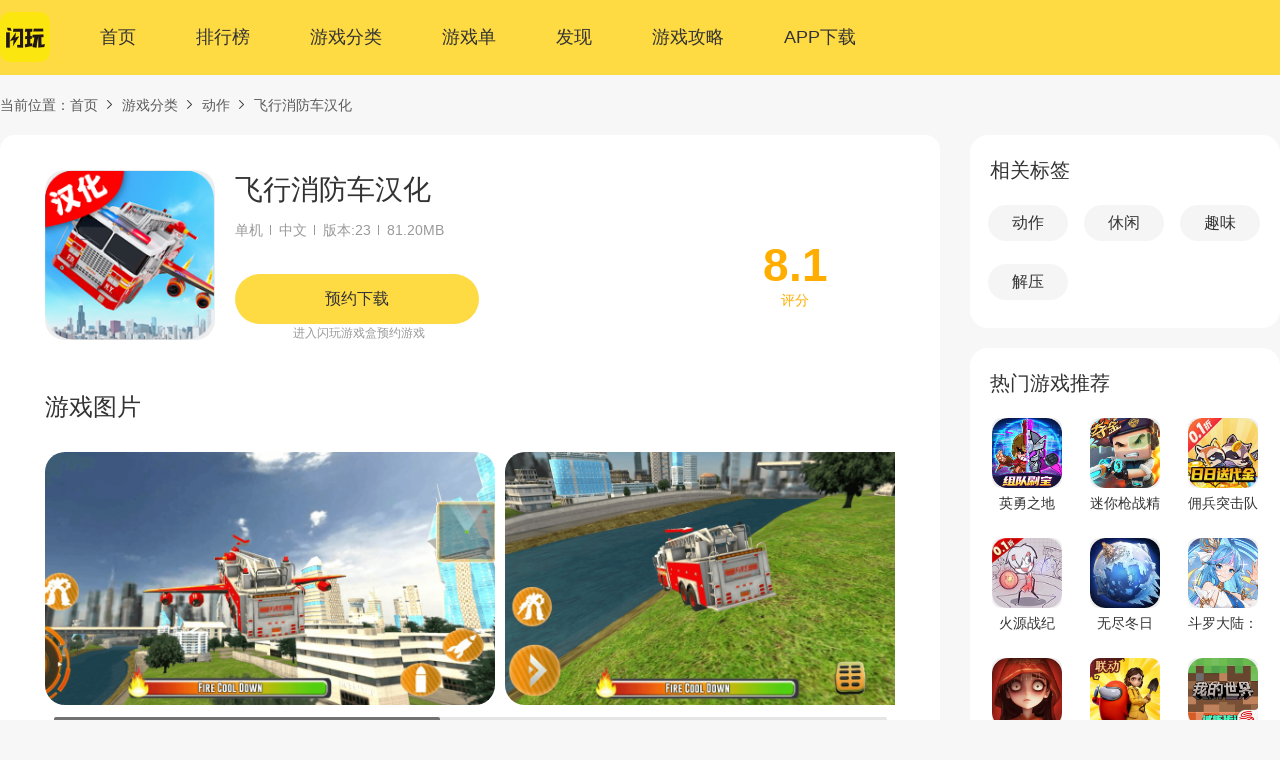

--- FILE ---
content_type: text/html; charset=utf-8
request_url: https://www.shanwan.com/game/515.html
body_size: 8140
content:
<!DOCTYPE html>
<html lang="zh-CN">

<head>
    <meta charset="UTF-8" />
<title>飞行消防车汉化中文手机版下载-飞行消防车汉化最新安卓版V23下载-闪玩官网</title>
<meta name="keywords" content="飞行消防车汉化正版下载,飞行消防车汉化V23安卓最新版免费下载">
<meta name="description" content="现代城市需要飞行消防员或救援消防员，因为一些城市建筑在驾驶模">
<meta property="og:locale" content="zh">
<meta property="og:site_name" content="闪玩">
<meta property="og:url" content="https://www.shanwan.com/game/515.html">
<meta property="og:title" content="飞行消防车汉化中文手机版下载-飞行消防车汉化最新安卓版V23下载-闪玩官网">
<meta property="og:description" content="现代城市需要飞行消防员或救援消防员，因为一些城市建筑在驾驶模">
<meta http-equiv="Content-Type" content="text/html;charset=utf-8" />
<meta name="baidu-site-verification" content="codeva-w4EF6kmPGI" />
<meta name="sogou_site_verification" content="KabVQfBbmH" />
<meta name="shenma-site-verification" content="c0cfb7a0a704c93cab7c8b0f3de3da61_1668133387"/>
<meta name="360-site-verification" content="fddb10ceb9e382633cd7d5f81336ad82" />
<meta name="bytedance-verification-code" content="Ft75eHe1FuLL4+UGLmAa" />
<meta name="msvalidate.01" content="86EAEFF6E8377F096E1EC86600FBDEF3" />
<meta name="applicable-device" content="pc">
<meta name="mobile-agent" content="format=xhtml;url=https://m.shanwan.com/game/515.html" >
<meta name="mobile-agent" content="format=html5;url=https://m.shanwan.com/game/515.html" >
<link rel="alternate" media="only screen and (max-width:640px)" href="https://m.shanwan.com/game/515.html" >
<link rel="canonical" href="https://www.shanwan.com/game/515.html">
<link rel="stylesheet" href="/public/pc/public/base.css?v=1.0.40" />
<script>
    (function(){
        var el = document.createElement("script");
        el.src = "https://lf1-cdn-tos.bytegoofy.com/goofy/ttzz/push.js?9ed04b62f67a03d1913881cdead9c85f04897bece0aee5b2049284377834b9d530632485602430134f60bc55ca391050b680e2741bf7233a8f1da9902314a3fa";
        el.id = "ttzz";
        var s = document.getElementsByTagName("script")[0];
        s.parentNode.insertBefore(el, s);
    })(window)
</script>
<script>
    var isMobile = navigator.userAgent.match(/(phone|pad|pod|iPhone|iPod|ios|iPad|Android|Mobile|BlackBerry|IEMobile|MQQBrowser|JUC|Fennec|wOSBrowser|BrowserNG|WebOS|Symbian|Windows Phone)/i)
    if (isMobile) {
        window.location.href = '//m.shanwan.com'+window.location.pathname;
    }
</script>
    <link rel="stylesheet" href="/public/pc/public/js/swiper/swiper-bundle.min.css?v=1.0.40" />
    <link rel="stylesheet" href="/public/pc/style.css?v=1.0.40" />
    <!-- 图片放大样式 -->
    <link rel="stylesheet" href="/public/pc/public/js/photoswipe/photoswipe.css?v=1.0.40">
    <link rel="stylesheet" href="/public/pc/public/js/photoswipe/default-skin/default-skin.css?v=1.0.40">
    <!--    头条因子-->
    <meta property="bytedance:published_time" content="2021-03-30T17:51:52+08:00" /><!--发布时间-->
    <meta property="bytedance:updated_time" content="2021-10-23T16:31:47+08:00" /><!--页面更新时间-->
    <!--    谷歌因子-->
    <meta property="article:published_time" content="2021-03-30T17:51:52+08:00"><!--发布时间-->
    <meta property="article:modified_time" content="2021-10-23T16:31:47+08:00"><!--页面更新时间-->
    <!--百度因子-->
    <script type="application/ld+json">{
        "@context": "https://ziyuan.baidu.com/contexts/cambrian.jsonld",
        "@id": "https://www.shanwan.com/game/515.html",
        "pubDate": "2021-10-23T16:31:47",
        "upDate": "2021-10-23T16:31:47",
        "title": "飞行消防车汉化中文手机版下载-飞行消防车汉化最新安卓版V23下载-闪玩官网",
        "images": ["https://images-shanwan-60-cdn.shanwan.cn/archive/icon/20210910/91/logof16fee1edcee3cd8277bb60005be92b820210910byAb5w.png"],
        "description": "现代城市需要飞行消防员或救援消防员，因为一些城市建筑在驾驶模",
    }
    </script>
</head>

<body>
<!-- 顶部悬浮 -->
<div class="public-head-wrap">
    <div class="public-head">
        <div class="public-head__con">
                        <div class="logo">
                <a href="/" class="logo-link"><img class="m-img" src="/public/pc/public/images/img_logo.png" alt="闪玩" /></a>
            </div>
                        <div class="public-head__nav">
                <a href="/" class="item ">首页</a>
                <a href="/billboard/" class="item ">排行榜</a>
                <a href="/game/" class="item ">游戏分类</a>
                <a href="/inventory_list/" class="item ">游戏单</a>
                <a href="/explore/" class="item ">发现</a>
                <a href="/strategy_list/" class="item ">游戏攻略</a>
                <a href="javascript:" class="item" id="publicHeadDownApp">APP下载</a>
                <div class="code" id="publicHeadCode"><img class="m-img" src="/public/pc/images/logo_qrcode.png" alt="闪玩"></div>
            </div>
        </div>
    </div>
</div>

<!-- 面包屑 -->
<div class="public-crumbs w1280">当前位置：<a href="/">首页</a>
    <a href="/game/">游戏分类</a>
        <a href="/game/43/2/">动作</a>
        <span>飞行消防车汉化</span></div>

<!-- main内容 -->
<div class="main w1280">
    <div class="detail-left">
        <div class="detail-left__hd">
            <div class="pic">
                <p class="pic-default"></p>
                <img class="pic-img" src="https://images-shanwan-60-cdn.shanwan.cn/archive/icon/20210910/91/logof16fee1edcee3cd8277bb60005be92b820210910byAb5w.png" alt="飞行消防车汉化" title="飞行消防车汉化"/>
            </div>
            <div class="info">
                <h1 class="info-title">飞行消防车汉化</h1>
                <p class="info-des">
                    <span>单机</span>
                    <span>中文</span>
                    <span>版本:23</span>
                    <span>81.20MB</span>
                </p>
                <div id="up-div">
                                            <p class="info-btn app_download">预约下载</p>
                        <p class="info-book">进入闪玩游戏盒预约游戏</p>
                                        </div>
                <div class="public-no-con" style="display: none;">
                    <p class="info-btn app_download">预约下载</p>
                    <p class="info-book">进入闪玩游戏盒预约游戏</p>
                </div>
            </div>
            <div class="score">
                <p class="score-n">8.1</p>
                <p>评分</p>
            </div>
        </div>
        <p class="public-detail-title">游戏图片</p>
        <!-- 横屏 -->
        <div class="detail-swiper" id="showmoreArticleWrapH" style="display: none;">
            <div class="swiper J_detailSwiper">
                                <div class="swiper-wrapper">
                                        <div class="swiper-slide"><img src="https://images-shanwan-60-cdn.shanwan.cn/archive/screenshot/20210911/104/jietub37ec8fa5bb587f30543b05e3291746020210911qb62qj.png" alt="飞行消防车汉化" title="飞行消防车汉化"/></div>
                                        <div class="swiper-slide"><img src="https://images-shanwan-60-cdn.shanwan.cn/archive/screenshot/20210911/104/jietub37ec8fa5bb587f30543b05e3291746020210911rpSbVu.png" alt="飞行消防车汉化" title="飞行消防车汉化"/></div>
                                        <div class="swiper-slide"><img src="https://images-shanwan-60-cdn.shanwan.cn/archive/screenshot/20210911/104/jietub37ec8fa5bb587f30543b05e3291746020210911uaAFe2.png" alt="飞行消防车汉化" title="飞行消防车汉化"/></div>
                                        <div class="swiper-slide"><img src="https://images-shanwan-60-cdn.shanwan.cn/archive/screenshot/20210911/104/jietu10435e4ba2ec9266be7745a835831afd20210911PcVsAU.png" alt="飞行消防车汉化" title="飞行消防车汉化"/></div>
                                    </div>
                                <div class="swiper-button-next J_detailSwiperButtonNext"></div>
                <div class="swiper-button-prev J_detailSwiperButtonPrev"></div>
                <div class="swiper-scrollbar J_detailSwiperScrollbar"></div>
            </div>
        </div>

        <!-- 竖屏 -->
        <div class="detail-swiper" id="showmoreArticleWrapV" style="display: none;">
            <div class="swiper J_detailSwiper">
                                <div class="swiper-wrapper">
                                        <div class="swiper-slide swiper-vertical-pic"><img src="https://images-shanwan-60-cdn.shanwan.cn/archive/screenshot/20210911/104/jietub37ec8fa5bb587f30543b05e3291746020210911qb62qj.png" alt="飞行消防车汉化" title="飞行消防车汉化"/></div>
                                        <div class="swiper-slide swiper-vertical-pic"><img src="https://images-shanwan-60-cdn.shanwan.cn/archive/screenshot/20210911/104/jietub37ec8fa5bb587f30543b05e3291746020210911rpSbVu.png" alt="飞行消防车汉化" title="飞行消防车汉化"/></div>
                                        <div class="swiper-slide swiper-vertical-pic"><img src="https://images-shanwan-60-cdn.shanwan.cn/archive/screenshot/20210911/104/jietub37ec8fa5bb587f30543b05e3291746020210911uaAFe2.png" alt="飞行消防车汉化" title="飞行消防车汉化"/></div>
                                        <div class="swiper-slide swiper-vertical-pic"><img src="https://images-shanwan-60-cdn.shanwan.cn/archive/screenshot/20210911/104/jietu10435e4ba2ec9266be7745a835831afd20210911PcVsAU.png" alt="飞行消防车汉化" title="飞行消防车汉化"/></div>
                                    </div>
                                <div class="swiper-button-next J_detailSwiperButtonNext"></div>
                <div class="swiper-button-prev J_detailSwiperButtonPrev"></div>
                <div class="swiper-scrollbar J_detailSwiperScrollbar"></div>
            </div>
        </div>

        <p class="public-detail-title">游戏简介</p>
        <div class="detail-introduction J_detailIntroduceCon">
            <p><p>现代城市需要飞行消防员或救援消防员，因为一些城市建筑在驾驶模拟器游戏时着火。是时候在救援游戏中扮演飞行消防车的救援英雄了。飞行消防员卡车变形机器人游戏是消防员或救援英雄的任务，他们热爱担任人类的飞行战士。驾驶模拟器游戏让人们有机会展示飞行消防员的才能，以在机器人战役和消防车中改造机器人来拯救人们。</p></p>
                    </div>
                <div class="common-column">
            <p class="public-detail-title">游戏单</p>
            <ol class="common-column__list">
                                    <li class="common-column__item">
                        <a class="common-column__href" href="/inventory/17990.html" target="_blank">
                            <div class="common-column__info">
                                <div class="common-column__img common-column__imgBlock">
                                    <img src="https://images-shanwan-60-cdn.shanwan.cn/archive/gamecollect/202309/14/logoe8dacf2fd5ee4a715652e6b733cd9b5c20230914uFUYQu.png" alt="单机动作汉化版游戏" title="单机动作汉化版游戏" loading="lazy">
                                </div>
                                <div class="common-column__content common-column__around">
                                    <span class="common-column__name">单机动作汉化版游戏</span>
                                    <p class="common-column__describe">
                                        <img class="common-column__avtor" src="https://images-shanwan-60-cdn.shanwan.cn/archive/face/default.png?f=webp" alt="我的无影剑" title="我的无影剑" loading="lazy">
                                        <span>我的无影剑</span>
                                    </p>
                                </div>
                            </div>
                        </a>
                    </li>
                                    <li class="common-column__item">
                        <a class="common-column__href" href="/inventory/18049.html" target="_blank">
                            <div class="common-column__info">
                                <div class="common-column__img common-column__imgBlock">
                                    <img src="https://images-shanwan-60-cdn.shanwan.cn/archive/gamecollect/202309/15/logo3ef0a092e5504be9eaee9e37a90e3c2a20230915YZ2yCc.png" alt="消防车系列游戏" title="消防车系列游戏" loading="lazy">
                                </div>
                                <div class="common-column__content common-column__around">
                                    <span class="common-column__name">消防车系列游戏</span>
                                    <p class="common-column__describe">
                                        <img class="common-column__avtor" src="https://images-shanwan-60-cdn.shanwan.cn/archive/face/default.png?f=webp" alt="别凶" title="别凶" loading="lazy">
                                        <span>别凶</span>
                                    </p>
                                </div>
                            </div>
                        </a>
                    </li>
                            </ol>
        </div>
                <p class="public-detail-title">其他信息</p>
        <div class="detail-other detail-otherSpe">
            <div class="detail-other__item">
                <p>应用来源</p>
                <p>秾饰游戏工作室</p>
            </div>
            <div class="detail-other__item">
                <p>更新时间</p>
                <p>2021-10-23 16:31</p>
            </div>
            <div class="detail-other__item">
                <p>权限说明</p>
                <a href="/p/auth/515/" class="item-link" rel="nofollow">查看</a>
            </div>
            <div class="detail-other__item">
                <p>隐私政策</p>
                <a href="/p/policy/515/" class="item-link" rel="nofollow">查看</a>
            </div>
                        <div class="detail-other__item">
                <p>游戏分类</p>
                <a href="/game/43/2/" class="item-link" rel="nofollow" target="_blank">动作</a>
            </div>
                    </div>
                <div class="common-column">
            <p class="public-detail-title">相关游戏推荐</p>
            <ol class="common-recommend__list">
                                    <li class="common-recommend__item">
                        <a class="common-recommend__href" href="/game/212656.html" target="_blank">
                            <div class="common-recommend__img">
                                <img src="https://images-shanwan-60-cdn.shanwan.cn/archive/icon/20251222/251/logo721b24dcc4148b3d36b2a5ae2b6c299820251222YQhhEN.png" alt="我是鸟汉化兼容版(辅助菜单)" title="我是鸟汉化兼容版(辅助菜单)" loading="lazy">
                            </div>
                            <span class="common-recommend__title">我是鸟汉化兼容版(辅助菜单)</span>
                        </a>
                    </li>
                                    <li class="common-recommend__item">
                        <a class="common-recommend__href" href="/game/197937.html" target="_blank">
                            <div class="common-recommend__img">
                                <img src="https://images-shanwan-60-cdn.shanwan.cn/archive/icon/20250521/176/logoe3c07ad9bdb7cec5bc01b1b639f8d2d020250521zS62pp.png" alt="G沙盒：仇恨汉化版(内置模组)" title="G沙盒：仇恨汉化版(内置模组)" loading="lazy">
                            </div>
                            <span class="common-recommend__title">G沙盒：仇恨汉化版(内置模组)</span>
                        </a>
                    </li>
                                    <li class="common-recommend__item">
                        <a class="common-recommend__href" href="/game/204591.html" target="_blank">
                            <div class="common-recommend__img">
                                <img src="https://images-shanwan-60-cdn.shanwan.cn/archive/icon/20251105/122/logo9c6200908f303e2a172b8f227d12a36f202511052wAWyb.png" alt="我是猴子汉化兼容版(辅助菜单)" title="我是猴子汉化兼容版(辅助菜单)" loading="lazy">
                            </div>
                            <span class="common-recommend__title">我是猴子汉化兼容版(辅助菜单)</span>
                        </a>
                    </li>
                                    <li class="common-recommend__item">
                        <a class="common-recommend__href" href="/game/148122.html" target="_blank">
                            <div class="common-recommend__img">
                                <img src="https://images-shanwan-60-cdn.shanwan.cn/archive/icon/20231009/178/logo88b1bc09469e07ce906369c4b738a853202310098QTBfJ.jpg" alt="小猫钓鱼汉化版(辅助菜单)" title="小猫钓鱼汉化版(辅助菜单)" loading="lazy">
                            </div>
                            <span class="common-recommend__title">小猫钓鱼汉化版(辅助菜单)</span>
                        </a>
                    </li>
                                    <li class="common-recommend__item">
                        <a class="common-recommend__href" href="/game/159819.html" target="_blank">
                            <div class="common-recommend__img">
                                <img src="https://images-shanwan-60-cdn.shanwan.cn/archive/icon/20240319/1/logob1d4e99009f53107ecffcff69c2fc0ef20240319cSdOJv.jpg" alt="超市模拟器汉化版(辅助菜单)" title="超市模拟器汉化版(辅助菜单)" loading="lazy">
                            </div>
                            <span class="common-recommend__title">超市模拟器汉化版(辅助菜单)</span>
                        </a>
                    </li>
                                    <li class="common-recommend__item">
                        <a class="common-recommend__href" href="/game/186048.html" target="_blank">
                            <div class="common-recommend__img">
                                <img src="https://images-shanwan-60-cdn.shanwan.cn/archive/icon/20241012/176/30d83ef453e23f20154dae1ed735bd61202410126QOQTx.jpg" alt="科学怪人沙盒游乐场(汉化版)" title="科学怪人沙盒游乐场(汉化版)" loading="lazy">
                            </div>
                            <span class="common-recommend__title">科学怪人沙盒游乐场(汉化版)</span>
                        </a>
                    </li>
                                    <li class="common-recommend__item">
                        <a class="common-recommend__href" href="/game/136853.html" target="_blank">
                            <div class="common-recommend__img">
                                <img src="https://images-shanwan-60-cdn.shanwan.cn/archive/icon/20231025/178/logo7789e37b4a320728ae6429f230e3767a20231025NZeHgE.png" alt="G沙盒：仇恨汉化版(内置模组菜单)" title="G沙盒：仇恨汉化版(内置模组菜单)" loading="lazy">
                            </div>
                            <span class="common-recommend__title">G沙盒：仇恨汉化版(内置模组菜单)</span>
                        </a>
                    </li>
                                    <li class="common-recommend__item">
                        <a class="common-recommend__href" href="/game/185965.html" target="_blank">
                            <div class="common-recommend__img">
                                <img src="https://images-shanwan-60-cdn.shanwan.cn/archive/icon/20241011/176/logo89ebe407c28d841f335cd01780e0c1ba20241011AHFAX9.png" alt="可怕的爬行生物(汉化版)" title="可怕的爬行生物(汉化版)" loading="lazy">
                            </div>
                            <span class="common-recommend__title">可怕的爬行生物(汉化版)</span>
                        </a>
                    </li>
                            </ol>
        </div>
        <div class="common-column">
            <p class="public-detail-title">同款游戏推荐</p>
            <ol class="common-recommend__list">
                                    <li class="common-recommend__item">
                        <a class="common-recommend__href" href="/game/149068.html" target="_blank">
                            <div class="common-recommend__img">
                                <img src="https://images-shanwan-60-cdn.shanwan.cn/archive/icon/20231107/178/logo737d449096daa9df0a040a80b65be3c320231107KVeP8J.png" alt="马桶人大战:开放世界万圣节版(辅助菜单)" title="马桶人大战:开放世界万圣节版(辅助菜单)" loading="lazy">
                            </div>
                            <span class="common-recommend__title">马桶人大战:开放世界万圣节版(辅助菜单)</span>
                        </a>
                    </li>
                                    <li class="common-recommend__item">
                        <a class="common-recommend__href" href="/game/148713.html" target="_blank">
                            <div class="common-recommend__img">
                                <img src="https://images-shanwan-60-cdn.shanwan.cn/archive/icon/20240102/176/logo08125d0b11e647535104d60b64cc94ac20240102NMKV5a.png" alt="马桶人大战:开放世界(辅助菜单)" title="马桶人大战:开放世界(辅助菜单)" loading="lazy">
                            </div>
                            <span class="common-recommend__title">马桶人大战:开放世界(辅助菜单)</span>
                        </a>
                    </li>
                                    <li class="common-recommend__item">
                        <a class="common-recommend__href" href="/game/147554.html" target="_blank">
                            <div class="common-recommend__img">
                                <img src="https://images-shanwan-60-cdn.shanwan.cn/archive/icon/20230801/178/logo66153605e26d9af296df4d5b9bb5b13a20230801Vy9gVs.png" alt="甜瓜游乐场" title="甜瓜游乐场" loading="lazy">
                            </div>
                            <span class="common-recommend__title">甜瓜游乐场</span>
                        </a>
                    </li>
                                    <li class="common-recommend__item">
                        <a class="common-recommend__href" href="/game/191602.html" target="_blank">
                            <div class="common-recommend__img">
                                <img src="https://images-shanwan-60-cdn.shanwan.cn/archive/icon/20230801/178/logo66153605e26d9af296df4d5b9bb5b13a20230801Vy9gVs.png" alt="甜瓜游乐场" title="甜瓜游乐场" loading="lazy">
                            </div>
                            <span class="common-recommend__title">甜瓜游乐场</span>
                        </a>
                    </li>
                                    <li class="common-recommend__item">
                        <a class="common-recommend__href" href="/game/150916.html" target="_blank">
                            <div class="common-recommend__img">
                                <img src="https://images-shanwan-60-cdn.shanwan.cn/archive/icon/20260107/197/logo2def682d632959c610fb3cbb696c1f4020260107qPQjeb.png" alt="植物大战僵尸3" title="植物大战僵尸3" loading="lazy">
                            </div>
                            <span class="common-recommend__title">植物大战僵尸3</span>
                        </a>
                    </li>
                                    <li class="common-recommend__item">
                        <a class="common-recommend__href" href="/game/186229.html" target="_blank">
                            <div class="common-recommend__img">
                                <img src="https://images-shanwan-60-cdn.shanwan.cn/archive/icon/20240918/176/logob6287058725b325dae0c54912ee331c4202409184XFADZ.jpg" alt="诅咒之岛(辅助菜单)" title="诅咒之岛(辅助菜单)" loading="lazy">
                            </div>
                            <span class="common-recommend__title">诅咒之岛(辅助菜单)</span>
                        </a>
                    </li>
                                    <li class="common-recommend__item">
                        <a class="common-recommend__href" href="/game/210666.html" target="_blank">
                            <div class="common-recommend__img">
                                <img src="https://images-shanwan-60-cdn.shanwan.cn/archive/icon/20251222/251/logo27fe8728bad6ce130746cadeed38e7a120251222whf3TE.png" alt="我是鸟(汉化兼容版)" title="我是鸟(汉化兼容版)" loading="lazy">
                            </div>
                            <span class="common-recommend__title">我是鸟(汉化兼容版)</span>
                        </a>
                    </li>
                                    <li class="common-recommend__item">
                        <a class="common-recommend__href" href="/game/212416.html" target="_blank">
                            <div class="common-recommend__img">
                                <img src="https://images-shanwan-60-cdn.shanwan.cn/archive/icon/20251222/251/logo721b24dcc4148b3d36b2a5ae2b6c299820251222YQhhEN.png" alt="我是鸟兼容版(辅助菜单)" title="我是鸟兼容版(辅助菜单)" loading="lazy">
                            </div>
                            <span class="common-recommend__title">我是鸟兼容版(辅助菜单)</span>
                        </a>
                    </li>
                            </ol>
        </div>
    </div>
    <div class="public-main-right">
        <div class="public-mr__box">
                        <p class="public-mr__title">相关标签</p>
            <div class="tag">
                                <a href="/list/2/1/" target="_blank" class="tag-item">动作</a>
                                <a href="/list/2/2/" target="_blank" class="tag-item">休闲</a>
                                <a href="/list/2/14/" target="_blank" class="tag-item">趣味</a>
                                <a href="/list/2/17/" target="_blank" class="tag-item">解压</a>
                            </div>
                    </div>
                <div class="public-mr__box">
            <p class="public-mr__title">热门游戏推荐</p>
            <div class="recommend">
                                <a href="/game/141459.html" target="_blank" class="recommend-item">
                    <div class="recommend-pic">
                        <p class="bg-default"></p>
                        <img class="recommend-img" src="https://images-shanwan-60-cdn.shanwan.cn/archive/icon/20251118/197/logoc8445c443ab25acd751419f963523fcc20251118PcA9sT.png" alt="英勇之地" title="英勇之地"/>
                    </div>
                    <p class="recommend-words">英勇之地</p>
                </a>
                                <a href="/game/190083.html" target="_blank" class="recommend-item">
                    <div class="recommend-pic">
                        <p class="bg-default"></p>
                        <img class="recommend-img" src="https://images-shanwan-60-cdn.shanwan.cn/archive/icon/20251224/197/logo2a80326da7d127309d8b674320eba70c20251224uGE4YF.png" alt="迷你枪战精英" title="迷你枪战精英"/>
                    </div>
                    <p class="recommend-words">迷你枪战精英</p>
                </a>
                                <a href="/game/203444.html" target="_blank" class="recommend-item">
                    <div class="recommend-pic">
                        <p class="bg-default"></p>
                        <img class="recommend-img" src="https://images-shanwan-60-cdn.shanwan.cn/archive/icon/20250923/197/logo3b1243c9e510f86a8d36c6da18d4575620250923bB5JvE.gif" alt="佣兵突击队(0.1折割草免费版)" title="佣兵突击队(0.1折割草免费版)"/>
                    </div>
                    <p class="recommend-words">佣兵突击队(0.1折割草免费版)</p>
                </a>
                                <a href="/game/210363.html" target="_blank" class="recommend-item">
                    <div class="recommend-pic">
                        <p class="bg-default"></p>
                        <img class="recommend-img" src="https://images-shanwan-60-cdn.shanwan.cn/archive/icon/20251121/197/logoea55e30c0a834982e829e240bb8c1bd420251121zvN2Hp.gif" alt="火源战纪(0.1折三国火柴人)" title="火源战纪(0.1折三国火柴人)"/>
                    </div>
                    <p class="recommend-words">火源战纪(0.1折三国火柴人)</p>
                </a>
                                <a href="/game/184773.html" target="_blank" class="recommend-item">
                    <div class="recommend-pic">
                        <p class="bg-default"></p>
                        <img class="recommend-img" src="https://images-shanwan-60-cdn.shanwan.cn/archive/icon/20240521/237/logocf9c6391e8a2e97224735c5c8bf2027b20240521CUf6pk.png" alt="无尽冬日(官服)" title="无尽冬日(官服)"/>
                    </div>
                    <p class="recommend-words">无尽冬日(官服)</p>
                </a>
                                <a href="/game/204362.html" target="_blank" class="recommend-item">
                    <div class="recommend-pic">
                        <p class="bg-default"></p>
                        <img class="recommend-img" src="https://images-shanwan-60-cdn.shanwan.cn/archive/icon/20260123/40/logofdb5bbeb2cec80c7220635cbbb5fd25320260123BMdhUB.gif" alt="斗罗大陆：逆转时空(0.1折)" title="斗罗大陆：逆转时空(0.1折)"/>
                    </div>
                    <p class="recommend-words">斗罗大陆：逆转时空(0.1折)</p>
                </a>
                                <a href="/game/182130.html" target="_blank" class="recommend-item">
                    <div class="recommend-pic">
                        <p class="bg-default"></p>
                        <img class="recommend-img" src="https://images-shanwan-60-cdn.shanwan.cn/archive/icon/20240914/197/logoadd51c6e8c27384e8f97d0689e18bac920240914edGY9M.png" alt="超自然行动组" title="超自然行动组"/>
                    </div>
                    <p class="recommend-words">超自然行动组</p>
                </a>
                                <a href="/game/106896.html" target="_blank" class="recommend-item">
                    <div class="recommend-pic">
                        <p class="bg-default"></p>
                        <img class="recommend-img" src="https://images-shanwan-60-cdn.shanwan.cn/archive/icon/20260116/197/logo983cd21337eb58f8a3abf79f70d93aaa20260116cXsakK.png" alt="太空杀-超自然行动组联动" title="太空杀-超自然行动组联动"/>
                    </div>
                    <p class="recommend-words">太空杀-超自然行动组联动</p>
                </a>
                                <a href="/game/151482.html" target="_blank" class="recommend-item">
                    <div class="recommend-pic">
                        <p class="bg-default"></p>
                        <img class="recommend-img" src="https://images-shanwan-60-cdn.shanwan.cn/archive/icon/20250901/197/logoa103e37bdf79474069ef458f6e74a1dc20250901MdUKe5.png" alt="我的世界(官服)" title="我的世界(官服)"/>
                    </div>
                    <p class="recommend-words">我的世界(官服)</p>
                </a>
                                <a href="/game/203105.html" target="_blank" class="recommend-item">
                    <div class="recommend-pic">
                        <p class="bg-default"></p>
                        <img class="recommend-img" src="https://images-shanwan-60-cdn.shanwan.cn/archive/icon/20251216/145/logofdaae8e186bea73f0e55e212a2a92e5620251216P6WzKP.gif" alt="恐龙岛The Isle(免号版)" title="恐龙岛The Isle(免号版)"/>
                    </div>
                    <p class="recommend-words">恐龙岛The Isle(免号版)</p>
                </a>
                                <a href="/game/102923.html" target="_blank" class="recommend-item">
                    <div class="recommend-pic">
                        <p class="bg-default"></p>
                        <img class="recommend-img" src="https://images-shanwan-60-cdn.shanwan.cn/archive/icon/20210301/121/121.png" alt="火柴人至高对决(辅助菜单)" title="火柴人至高对决(辅助菜单)"/>
                    </div>
                    <p class="recommend-words">火柴人至高对决(辅助菜单)</p>
                </a>
                                <a href="/game/186229.html" target="_blank" class="recommend-item">
                    <div class="recommend-pic">
                        <p class="bg-default"></p>
                        <img class="recommend-img" src="https://images-shanwan-60-cdn.shanwan.cn/archive/icon/20240918/176/logob6287058725b325dae0c54912ee331c4202409184XFADZ.jpg" alt="诅咒之岛(辅助菜单)" title="诅咒之岛(辅助菜单)"/>
                    </div>
                    <p class="recommend-words">诅咒之岛(辅助菜单)</p>
                </a>
                            </div>
        </div>
    </div>
</div>
<!-- 图片放大 -->
<div class="pswp" tabindex="-1" role="dialog" aria-hidden="true" id="photpSwipe">
    <div class="pswp__bg"></div>
    <div class="pswp__scroll-wrap">
        <div class="pswp__container">
            <div class="pswp__item"></div>
            <div class="pswp__item"></div>
            <div class="pswp__item"></div>
        </div>
        <div class="pswp__ui pswp__ui--hidden">
            <div class="pswp__top-bar">
                <div class="pswp__counter"></div>
                <button class="pswp__button pswp__button--close" title="Close (Esc)"></button>
                <div class="pswp__preloader">
                    <div class="pswp__preloader__icn">
                        <div class="pswp__preloader__cut">
                            <div class="pswp__preloader__donut"></div>
                        </div>
                    </div>
                </div>
            </div>
            <div class="pswp__share-modal pswp__share-modal--hidden pswp__single-tap">
                <div class="pswp__share-tooltip"></div>
            </div>
            <button class="pswp__button pswp__button--arrow--left" title="Previous (arrow left)">
            </button>
            <button class="pswp__button pswp__button--arrow--right" title="Next (arrow right)">
            </button>
            <div class="pswp__caption">
                <div class="pswp__caption__center"></div>
            </div>
        </div>
    </div>
</div>
<!-- 弹窗 -->
<div class="pop-downapp-wrap" id="popDownApp">
    <p class="pop-bg J_popBg"></p>
    <div class="pop-downapp">
        <p class="pop-downapp__title">请安装闪玩客户端后启动该游戏</p>
        <p class="pop-downapp__tip">在闪玩搜索“飞行消防车汉化”即可开始游戏</p>
        <img class="pop-downapp__img" src="/public/pc/images/logo_qrcode.png" alt="" title="飞行消防车汉化"/>
        <p class="pop-downapp__words">手机扫码下载闪玩</p>
        <ul class="pop-downapp__list">
            <li class="item item1">
                <p>免下载安装</p>
                <p>一键开始游戏</p>
            </li>
            <li class="item item2">
                <p>想玩就玩</p>
                <p>告别游戏卡顿</p>
            </li>
            <li class="item item3">
                <p>一键汉化</p>
                <p>不为英文发愁</p>
            </li>
        </ul>
        <a href="javascript:" class="pop-downapp__btn app_download" data-id="515">下载APK到本地</a>
    </div>
</div>

<div class="pop-downapp-wrap" id="popGameDownApp">
    <p class="pop-bg J_popBg"></p>
    <div class="pop-downapp">
        <p class="pop-downapp__title">请安装闪玩客户端后使用模组</p>
        <p class="pop-downapp__tip">在闪玩搜索“飞行消防车汉化”即可开始游戏</p>
        <img class="pop-downapp__img" src="/public/pc/images/logo_qrcode.png" alt="" title="飞行消防车汉化"/>
        <p class="pop-downapp__words">手机扫码下载闪玩</p>
        <a href="javascript:" class="pop-downapp__btn app_download" data-id="515">下载APK到本地</a>
    </div>
</div>
<!-- 尾部 -->
<div class="public-foot-wrap">
    <div class="public-foot">
                <div class="public-foot__about">
            <a href="/p/about/" target="_blank" rel="nofollow">关于我们</a>
            <a href="/p/privacy/" target="_blank" rel="nofollow">隐私政策</a>
            <a href="/p/protocol/" target="_blank" rel="nofollow">用户协议</a>
            <a href="/p/copyright/" target="_blank" rel="nofollow">版权声明</a>
            <a href="/p/tutelage/" target="_blank" rel="nofollow">家长监护</a>
            <a href="/p/dispute/" target="_blank" rel="nofollow">纠纷处理</a>
            <a href="/p/develop_service/" target="_blank" rel="nofollow">开发服务协议</a>
            <a href="/p/user_privacy_protected/" target="_blank" rel="nofollow">用户隐私保护协议书</a>
            <a href="https://open.shanwan.com" target="_blank" rel="nofollow">开发者后台</a>
        </div>
        <div class="public-foot__b">
            <p>拒绝不良游戏 拒绝盗版游戏 注意自我保护 谨防受骗上当</p>
            <p>适度游戏益脑 沉迷游戏伤身 合理安排时间</p>
            <p>Copyright（&copy;）2026 shanwan.com 版权所有 经营许可证编号：闽B2-20220434 <a class="icp-link" href="https://beian.miit.gov.cn" target="_blank" rel="nofollow">闽ICP备2021015668号-14</a></p>
            <p style="display: flex;justify-content: center;"> <img src="/public/pc/images/gongan_logo.png" style="margin-right: 3px;"> <a href="http://www.beian.gov.cn/portal/registerSystemInfo?recordcode=35021102001438" target="_blank" rel="nofollow">闽公网安备 35021102001438号</a></p>
        </div>
    </div>
</div>
<p class="public-back-top" id="publicBackTop">返回顶部</p>
<script src="/public/pc/public/js/jquery-3.3.1.min.js?v=1.0.40"></script>
<script src="/public/pc/public/js/clipboard/clipboard.min.js?v=1.0.40"></script>
<script src="/public/pc/public/js/swiper/swiper-bundle.min.js?v=1.0.40"></script>
<script src="/public/pc/public/js/app.js?v=1.0.40"></script>
<!-- baidu -->
<script>
    var _hmt = _hmt || [];
    (function() {
        var hm = document.createElement("script");
        hm.src = "https://hm.baidu.com/hm.js?f40a14314655f250d2f9d67fe67950e7";
        var s = document.getElementsByTagName("script")[0];
        s.parentNode.insertBefore(hm, s);
    })();
</script>

<script src="/public/pc/public/js/photoswipe/photoswipe.min.js?v=1.0.40"></script>
<script src="/public/pc/public/js/photoswipe/photoswipe-ui-default.min.js?v=1.0.40"></script>
<script>
    let up_id = 515;
        var img_src = "https://images-shanwan-60-cdn.shanwan.cn/archive/screenshot/20210911/104/jietub37ec8fa5bb587f30543b05e3291746020210911qb62qj.png";
        var img = new Image();
    img.onload=function(){
        var el = null;
        if (img.width >= img.height) {
            el = $('#showmoreArticleWrapH');
        } else {
            el = $('#showmoreArticleWrapV');
        }
        el.show();
        picView(el);
    }
    img.src = img_src;
    //点击图片大图轮播
    function picView(el) {
        var contentImg = el.find('img');
        if (contentImg.length > 0) {
            //获取当前商品内容图片数组
            var imgArr = [], imgIndex = 0;
            //遍历详情里面的图片，保存数据
            contentImg.each(function (i) {
                // 设置当前图片的序号，以便后面调用
                $(this).data('index', imgIndex);
                var thisSrc = $(this).attr('src'),
                    thisWidth, thisHeight;
                var img = new Image();
                img.src = thisSrc;
                // 如果图片被缓存，则直接返回缓存数据
                if (img.complete) {
                    //添加到数组中
                    imgArr[imgIndex] = { src: thisSrc, w: img.width, h: img.height };
                } else {
                    //闭包处理，防止加载速度问题，导致排序不对
                    (function (img, index) {
                        // 完全加载完毕的事件
                        img.onload = function () {
                            //添加到数组中
                            imgArr[index] = { src: thisSrc, w: img.width, h: img.height };
                        }
                    })(img, imgIndex)
                }
                imgIndex++;
            });
            //点击图片大图轮播
            contentImg.on('click', function () {
                var thisIndex = $(this).data('index');
                console.log('thisIndex=',thisIndex);
                var gallery = new PhotoSwipe($('#photpSwipe')[0], PhotoSwipeUI_Default, imgArr, { index: thisIndex });
                gallery.init();
            })
        }
    }
</script>
</body>

</html>

--- FILE ---
content_type: text/html; charset=UTF-8
request_url: https://www.shanwan.com/shield/gsg
body_size: 55795
content:
{"status":1,"msg":"success","data":{"game":"103483,101194,90423,5889,101631,89894,92210,111593,121005,121680,110859,103340,13162,134877,131891,101919,78301,26369,134981,119669,111019,96013,91435,65365,16097,16052,12782,7338,7114,6699,573,507,276,91967,134998,134994,135001,134999,135029,119510,102659,135837,135956,136103,96957,136484,122337,121052,99419,136141,99392,137600,138004,138082,138200,140368,108781,141322,141316,141426,5671,141613,144914,120308,143277,109389,103257,101692,143187,105865,106083,143227,99166,142948,98397,117818,135732,100480,143029,102804,143388,121433,117669,143135,117736,143445,121432,143956,120870,138099,98131,100742,2336,95425,90961,96079,138177,116629,117621,105255,104542,95646,136564,116580,101019,89478,108505,100737,116507,135533,135465,108891,107766,141857,132826,111097,112698,95634,8740,19292,107541,113144,142406,97485,95764,96033,95859,96452,95501,140582,117629,117705,102359,103282,13331,118138,111219,109735,136742,95446,141299,90840,96382,101934,47280,90825,128177,94884,19296,112463,98374,120277,92816,90242,117765,95763,11244,106492,137262,136573,124651,101020,5142,96111,122320,111984,119521,97955,135196,139356,137697,126660,114671,95749,96199,113629,90896,139334,144513,95861,117806,136729,117288,4466,140084,111447,97603,95826,10153,106681,29151,113592,5841,135330,135687,117835,99523,145639,119299,120120,133054,117506,118205,135203,113570,133013,135832,140776,138401,145834,135914,105999,141030,140994,146165,137308,143637,138103,143932,146381,145487,137050,135120,146674,146677,146923,117576,115603,148333,148335,148334,148336,148338,148337,149211,156141,147770,159181,114385,91973,105905,105987,106455,106536,106848,104544,3602,108672,105948,106536,111338,117700,108794,117704,105510,104375,102758,95268,90746,90727,2735,1727,122263,136609,106940,119227,141039,94596,5021,1377,135241,113541,135241,113541,141596,12786,136590,136572,113202,92979,113556,114825,108941,116031,9124,139715,109743,109866,132571,117828,126855,97633,10138,117329,103301,90499,104874,118192,132504,100446,114961,145772,137277,121082,109765,115093,164635,190094,158007,106727,106747,107736,106461,105230,107782,108429,103304,109028,109187,109291,109286,109478,109546,111871,107525,108322,109362,107326,112162,115412,50647,106568,108335,108656,108662,108780,109607,109608,110256,111330,111367,106471,107947,107982,108191,107585,109626,109729,109807,111006,120982,9434,92133,91920,90073,107803,91299,89821,100499,106228,9297,107587,91449,107588,104791,11783,9412,99520,95212,9250,106961,106885,107782,106886,111719,111880,109431,108996,109971,110277,111806,111027,111961,111341,117411,118089,108703,101631,145200,141340,141361,139449,111334,110270,108494,109459,109840,110162,13320,13155,113151,113339,113360,108548,120544,360,110067,113512,140699,195,26595,111489,111585,111586,111749,116488,118472,108819,104536,102984,97409,91970,75441,3213,139479,145113,162982,102745,102486,190618,181971,167839,114084,108212,103455,99733,99390,145595,101045,97363,158996,156081,145969,131609,131554,117428,111627,105088,95830,93183,92049,91614,91557,91551,102840,103455,3960,120734,98283,161750,97032,96641,109030,96781,102619,91073,131949,95213,107647,1631,13082,143644,115787,107116,100927,98723,130617,90952,97869,90996,102551,139666,91950,118984,140043,8087,8691,102959,148263,101205,108531,158586,156846,138391,122870,3233,165,98516,104547,98720,21456,102845,13320,13155,103586,96375,89444,12884,109738,91587,1264,111228,2863,116578,92314,42412,28338,109099,90881,91913,119056,13382,120950,118210,111993,118831,102164,115622,131447,130894,127113,125551,119283,118584,116976,112924,109893,96910,91467,90637,51059,44010,39409,139843,140312,118452,49264,145489,145655,149114,149095,148483,147706,147478,137239,121446,149389,141250,148037,148763,151063,151062,151061,182431,111989,117700,116494,125067,115442,108422,108327,103342,141580,147237,147185,147180,147079,147035,146990,146800,146799,145823,145470,145110,145081,143244,140368,139384,139174,138528,138519,138374,136636,135806,135338,134809,132211,129714,121473,121338,120694,120470,118264,118194,118081,117219,116942,116462,113859,111568,110641,110172,109142,107005,106779,104999,104910,104469,103373,103252,103250,102190,102183,101706,101146,101047,100908,100861,100806,97987,97096,96351,96070,91776,91743,91440,91418,91057,91017,90925,90857,90753,90582,89406,6322,2004,111,148942,149479,158413,165779,165373,165343,164929,164813,164643,164585,162781,162486,162353,162231,161166,160719,160196,160135,159437,159212,159148,159134,159011,158992,158731,158610,158559,158325,158312,158234,158091,158076,158066,157947,157944,157768,157734,157228,157202,156832,156431,156428,156425,156395,156248,156155,156154,156108,156098,155669,155663,152222,152216,152204,152203,152202,151951,151662,151581,151174,151139,150808,150761,150306,150259,150187,149936,149740,149281,149137,149075,148924,148893,148878,148469,148275,148188,147740,147561,147525,147518,147480,147408,147407,147348,147245,146085,145925,145835,145832,145728,140579,117688,117510,116648,113633,111025,109917,107031,104916,96955,166084,166083,158858,167066,162944,148853,144763,138241,166765,157524,160803,157527,158389,90920,105347,124959,125265,130402,121560,106930,103527,101026,97541,96106,164350,149370,141143,140654,140603,136735,130577,125731,125093,109410,108716,108714,108645,108611,108610,107730,107603,158110,100731,105992,105879,109560,103767,98267,104673,117763,146087,140395,158887,157352,146344,132871,127445,119904,117491,108990,102603,101103,167996,176848,181100,181192,181359,181423,181506,182884,182883,182897,183422,183508,183691,183686,183619,184059,161393,159249,183800,183797,183749,182714,182670,182284,181959,181897,176536,166338,183059,185584,186247,186260,186348,186377,186429,187135,187176,187175,187323,187482,188661,188729,188797,189412,189601,189676,189814,189815,189933,190173,190515,190852,190966,190917,190888,190839,191306,191310,191173,191172,191277,191479,191465,191742,191829,191897,192181,192429,192428,192704,190964,193047,193075,193711,194178,196175,196429,196559,197181,197288,197352,197465,197442,197356,199146,199518,197701,196521,196282,196138,194399,192409,191751,191376,191287,191283,191206,191199,189869,189845,189710,188829,185975,183683,182667,182264,167997,12019,203223,203015,109411,109019,106059,104480,111664,113512,115624,116324,116294,117006,117225,109809,118815,117676,117124,50464,113346,111028,29100,109854,109838,109837,108526,87627,95722,93276,29130,29043,29023,117445,116225,118636,124291,212727,108483,116433,116670,116657,113339,113360,117009,117644,117830,118134,118390,118886,118981,118884,104776,119682,119680,119466,120489,120594,120718,120843,120887,120884,120916,120973,121029,121050,118192,121752,122144,122255,122420,11784,122888,104837,134701,134768,134812,121261,135330,135565,135628,135902,5599,136293,136340,136377,136572,136590,136753,136820,110932,137155,137176,137204,137232,137148,137597,138075,138396,138690,139209,139405,139589,115464,140018,140110,141134,141406,141466,144699,144865,145059,136776,145435,146225,146347,146531,146623,146677,146674,147217,147415,151122,151109,138702,141301,157904,158735,159136,159141,89502,118642,119762,184925,186979,105338,115621,117012,116246,120179,191220,189581,189579,126471,90899,90508,117329,117425,117117,111962,118652,120821,103303,116448,117772,118123,118168,118039,117856,106316,106139,105111,104868,103899,102903,101082,97426,96609,7731,7618,2840,130,119383,119709,120242,103832,138291,144782,107736,148361,148548,148707,148853,150352,150720,151491,152265,117725,117402,118932,119364,101001,100844,116338,109014,108333,105583,103531,104937,104406,101286,101094,100494,98388,97925,108218,96127,94281,93963,90706,90684,91346,109384,90241,90979,90081,118462,119431,164000,162067,149221,148887,146376,146754,146205,145588,104561,135347,116742,110415,141625,2275,110439,143578,129109,127382,120019,110434,109288,109111,103381,101582,95518,91549,40077,27321,13784,12783,4913,3957,3476,115412,114168,114104,95275,251,120603,133560,135466,96354,114077,118735,116232,108759,92399,90471,118937,118836,118561,118207,108751,103622,98196,96960,95012,91319,118851,110308,109770,105510,104375,102758,95268,90746,90727,2735,1727,132036,128837,127627,125810,122978,95270,119201,118800,119344,107733,6,109803,120209,90546,2937,118296,110473,108217,97079,3527,66949,119707,94926,117667,120352,120982,120087,120821,108396,113952,135548,3313,93229,103020,121418,123718,122892,122582,123290,122771,122685,122678,122644,117502,114570,134106,133995,126663,125884,125798,125797,125793,125788,125681,125177,124827,124819,124756,124648,124017,134084,127164,125944,125471,124641,124631,124109,124049,124022,123744,10491,10488,10460,117895,105529,86445,77388,73964,18766,10493,10487,10450,10448,10447,10442,87451,86009,85981,82307,18796,15647,10494,10489,10455,10453,10441,116229,2151,97228,12255,118067,97332,120821,121019,119070,106786,4442,120982,121947,150342,117006,116324,116294,115624,113512,111028,109809,94579,114992,109517,109838,120965,134683,198077,103390,103013,123829,93586,101033,100803,100488,99612,96540,95972,117024,106008,99050,98281,112209,105943,90204,120968,120475,119921,118945,109333,113139,107798,115703,100775,114469,113152,111611,110429,110064,106584,109489,103279,102722,121208,121272,176518,180885,167093,121111,121287,121289,121359,155916,148391,138049,117192,92992,121325,121217,121440,144781,186934,90598,186703,188920,186176,189158,189140,189172,189207,184486,189286,189337,144866,189465,189492,189542,189586,189637,189742,189777,3657,189934,186907,190006,190011,190144,190175,190184,190709,190722,190741,190776,190785,190848,190940,189787,190968,190995,191153,191197,191233,190830,191413,191437,191600,191828,110268,146286,196087,207953,208140,121658,120320,102284,100568,7045,2406,133373,132134,131631,131394,131349,131319,145105,113673,109688,121827,116715,2379,102818,16252,102835,4529,135548,3313,93229,1360,158879,159025,121733,121766,92,25931,103797,135638,135556,91558,90391,89501,116422,121866,122456,120572,134703,159377,159349,139333,132663,104834,122176,122299,116715,108457,104407,122369,122368,105344,97525,90740,109431,102745,96195,50068,78777,91508,94108,91281,95178,121987,97207,120554,120535,135473,145000,111962,117117,120242,97884,139212,141551,141537,93568,91329,91039,149838,150063,185368,110067,111963,102425,97980,99564,186538,130407,110997,145275,118946,113361,98461,120903,135019,134909,147071,146341,99415,91453,6338,550,123608,108573,135769,108973,108268,147686,136385,121847,119269,106710,106055,103345,102432,99722,99389,98729,97840,97650,97606,97524,104621,104620,104616,104533,104532,103993,103344,103330,103295,103291,102662,102660,145258,148304,143725,143481,142280,142167,137262,136573,114043,105619,103012,101903,100576,99264,98724,157438,157261,155745,146669,140692,138565,118016,161464,199761,116582,91255,121081,137050,136969,3059,3057,8637,137260,137267,137025,137030,137024,137028,8629,11195,137120,137186,137185,137246,148072,137266,137089,131938,197384,137123,136132,137141,137135,180292,1260,102986,137319,122266,119174,107280,135192,135130,106543,106106,104565,104467,106803,133238,120411,119364,133681,121041,118932,121204,117912,118169,99805,109187,91150,104728,131939,99325,91355,134693,118135,117592,109849,109626,107585,95768,116322,108656,114030,114004,106310,111806,111791,111717,111656,111367,110841,109546,109434,108191,108777,106520,103550,98777,97343,107407,106568,124170,135578,107315,106958,107273,106928,106308,116613,103951,104458,104460,104442,102407,104454,104448,104447,104445,103464,102879,102832,97356,98775,98438,97965,135375,126655,135373,106155,132271,100579,99723,98192,97885,97764,97762,121076,98982,95700,97676,96355,95757,99057,127135,111776,111330,116373,103786,108304,101911,132338,100657,100651,101669,101279,139251,141368,144898,136484,121052,137497,132757,131162,130759,126033,103141,100243,90903,13214,13213,13212,2196,129068,121008,137353,137134,136244,137596,137563,137714,136794,119369,137657,137656,137500,137479,98392,136807,136400,109817,120141,120748,120504,95960,121757,117525,119576,120453,117882,119628,103304,119287,117381,105299,109270,109920,92048,103515,112357,108902,108598,95947,106183,103847,139179,139635,138185,116322,140083,140336,140363,140513,140514,140611,140655,140748,140746,141018,141025,140727,141294,141265,141360,141442,144737,144770,141026,144937,141970,137601,145380,145467,145693,145987,167022,167238,167236,167718,167924,168105,180311,180359,181310,181782,181791,182156,182418,137966,137319,204536,138342,139245,8221,135115,106254,5362,167988,183090,198078,135401,136190,138276,127549,115956,113582,91407,37544,131912,114799,113490,108511,107613,107412,100572,98531,100590,96984,95557,95294,95091,95057,94868,94696,94666,94579,94356,94003,93894,93573,93567,93563,93560,93460,93384,93383,93382,93177,93145,93081,92918,92914,1792,132805,139781,131917,5209,146086,8598,139442,109019,148938,140576,146071,182547,140643,140523,131709,107958,3472,3733,107346,112268,102268,96723,140644,119124,118531,140577,140892,137870,146128,146203,147595,148516,100636,150361,155638,155789,155800,155867,155932,156161,156514,156564,159704,165477,183507,183611,183638,184135,184256,183982,183801,183833,183822,183784,186317,161520,139724,187074,187238,190901,190899,190026,192536,194327,196145,196835,202484,202692,203821,210661,136920,136581,136415,138537,121983,138428,108851,108850,108849,128851,117354,105648,13128,13041,3884,129368,99794,98498,93599,92605,13129,4768,1984,211,101639,140970,136845,136694,135494,140673,134988,122142,138365,140527,140884,137353,145383,147535,147556,145328,147252,145290,145283,13353,119366,38539,101888,131594,90790,139389,144806,141583,117638,116822,91631,144691,141169,138061,137773,119930,136168,136169,122219,119360,119362,119464,116649,122776,118152,140982,104912,120039,113861,198075,198077,139613,139448,145467,145554,145614,145769,145808,145840,145885,145917,146074,146078,146093,146200,146212,146273,146316,146375,146624,146629,146636,146880,146881,146882,146989,147036,147102,147203,147201,147210,147253,147250,147256,147269,147292,147327,147337,147371,147381,147402,147449,147536,147548,147572,147630,147778,147830,147860,145049,147785,147891,147961,147968,147994,148041,120430,148128,148135,148139,148140,148241,136370,148372,148377,148402,148530,148538,148548,148635,148644,90388,148660,148695,148697,148725,156695,166871,167069,167557,180829,180871,181036,181037,181119,181415,181401,181416,181892,181904,182054,182203,137992,191771,160554,193310,145115,142103,140614,145093,145046,144896,141444,140433,140395,135218,140043,139908,137462,106186,111897,135886,104846,119137,117182,108059,120115,119940,111612,119764,119519,118388,95949,117059,97495,113876,112351,110404,110405,109853,109749,82966,106232,105653,104405,104660,104540,103277,103629,91130,97143,101009,100701,145922,145975,146079,167715,99565,136700,139650,116341,100551,99710,111112,109403,145454,141548,120104,106163,100207,92623,3684,107135,145760,145768,145814,145841,145855,146070,146071,146072,146075,146076,145998,146198,146183,145355,141405,146309,146329,146426,146434,146435,146478,146448,146493,146520,146575,146586,146665,146673,146888,146969,147100,147107,147136,147209,147212,147255,147257,147285,147329,147359,147360,147363,147398,147485,147494,147570,147628,147663,147704,147724,147733,147879,147901,147923,147975,147980,147982,148038,139247,137962,148093,148115,148123,148138,148213,148409,148424,148443,148478,148518,148526,148582,148703,148789,147755,145484,144805,145371,145587,146551,146177,146176,144889,144785,141566,141203,140891,111871,137308,106886,120976,118051,148872,148874,148886,148910,149011,148995,149065,149001,149212,149246,149234,149296,149327,149340,149390,149336,149420,149429,149431,149438,149474,149608,149685,149705,149739,149744,149777,149967,150006,149965,150008,150151,150148,150152,150171,150273,150301,150313,150586,150585,150597,150588,150618,150649,150701,150807,150891,150718,150977,150993,151148,151147,151276,151273,151272,151286,151292,151288,151294,151329,151339,151533,151585,151576,151649,151695,152190,152212,152282,152827,155513,155548,155557,155555,155549,155612,155729,155755,155742,155857,155853,155868,155915,155914,155989,156138,156134,156140,156165,156194,156220,156259,156453,156451,156498,156516,156557,156559,156563,156697,156692,156817,156968,157009,157053,157130,157364,157455,157487,157760,122176,158313,158320,158748,159439,159527,159521,159789,140576,139236,96505,120731,96824,97098,77090,103371,47099,17137,98252,96206,195,17042,46757,93049,47203,92824,16365,91901,91308,160148,160546,160587,160644,161221,161219,161316,161641,161771,164201,164118,164383,165612,165869,166993,167063,167113,167908,167926,168042,168054,181558,181596,181733,181882,181895,181909,181966,181996,182135,181153,182255,182314,182372,182968,183004,183003,183054,183068,183281,183448,183463,183449,161384,167121,163212,162902,162790,160317,160278,159923,159531,159242,159197,158905,158906,158727,158660,158557,157231,156994,156992,156865,156508,156303,155872,148095,147850,145056,144826,141643,141202,141182,141052,140730,140494,140146,140100,139796,139722,139716,139610,139454,139222,138037,137716,183623,183624,183808,183806,114486,184112,184136,184138,181319,184246,97475,184484,184810,185045,185063,121740,136734,196470,197388,197393,197227,196309,189089,198498,167717,204061,204064,204239,204238,204237,204236,204234,207859,145761,145824,146021,146094,146097,146274,146276,146325,146326,146355,146354,146563,146596,146637,147120,147152,147151,147179,147206,147219,147367,147529,147564,147671,147719,147806,147828,147884,148011,148046,148058,148064,148073,148072,148212,148193,140358,148182,148339,148345,148351,148432,148450,148537,148581,148659,148688,148696,148710,148689,148757,148783,148804,148873,148852,148904,148924,148928,148927,149046,149052,149102,149122,97315,149328,149430,149463,149527,149541,149558,149568,149609,149656,149662,149687,149688,149689,149704,149727,149834,149836,149835,149963,150075,150122,150146,150176,150233,150430,150512,150574,136242,150661,150607,150803,150895,150892,150911,150906,150923,150982,151074,151236,151234,151238,151232,151331,151328,151337,151338,151416,151439,151418,151438,151477,151490,151539,151696,152283,152270,155664,156317,156355,156404,155882,156543,156873,157030,157261,157264,157674,157817,158026,158069,158698,158820,158903,159173,159972,160377,160518,161236,161332,161436,161474,161648,162124,163057,162995,162869,163758,164454,164561,165176,165321,165503,166429,167922,180859,180862,181544,181680,182052,182079,182217,182317,182366,182507,182845,183406,183395,183524,183525,183521,183539,183936,183986,184145,184371,184441,185361,185841,186698,186176,186526,186754,186695,105648,13128,4768,108851,191060,191249,97336,191499,118961,202484,145442,197474,180638,141326,61132,9112,122275,112019,138592,137734,9405,134805,130248,183437,145793,145822,145823,145856,145869,145994,146052,146086,146244,146266,146265,146318,146351,146353,146394,146393,146494,146497,146543,146715,146680,146885,147122,147150,147221,147277,147416,147469,147492,147513,147560,147558,147565,147610,147782,147783,147918,148043,148113,148116,148474,148708,148797,148798,149146,149054,149271,151382,151406,151481,151575,151577,151596,155611,155939,156011,156384,157508,157761,158129,159317,160257,160349,161564,180661,180895,117159,181248,181723,181860,182247,182250,182316,182694,182763,182894,182934,182957,182958,182959,182987,182985,183007,183114,183128,183371,183459,183615,183617,184111,184114,184137,184258,184370,184442,184555,184636,184633,184693,184891,184914,184972,186428,186573,185590,187494,191192,193310,187964,185952,196373,200261,145816,146077,146090,146146,146201,146319,146438,146522,146776,146778,147043,147336,147483,148487,148701,148749,149099,149457,149511,149472,149956,150978,117562,151632,121008,152312,156357,156400,156773,158335,158800,141094,136034,159257,159598,159792,159801,159911,160018,160259,160571,164259,164323,7272,165509,167984,176521,183396,183627,183542,140668,158316,197179,145756,145818,145865,145918,145916,141636,145927,145977,145755,145949,146031,145498,145496,122245,98973,134875,137789,137145,136026,126599,122367,134803,121547,102871,117383,100587,102746,100786,100687,99473,146079,146080,146147,146152,146196,146242,146243,146223,146450,146477,108289,106451,147958,147954,111446,162015,164527,98439,110091,162880,184823,185625,159602,190732,145733,146314,146669,148082,148553,148605,148456,156582,161594,161797,164987,164871,165320,165353,165878,167606,167970,167999,167998,182158,156086,182551,182665,182849,185059,185550,186084,186090,184472,185612,191786,198081,199017,210759,146797,147104,147326,147369,148750,149982,150653,150828,151220,151224,156185,156884,156972,157115,157312,158000,158641,158718,159451,161323,161818,162317,166291,166256,166882,167626,176691,181358,181896,182144,182969,128109,189937,191316,198819,91987,146139,146206,147171,149579,150488,150836,155814,155821,156977,157325,157618,157691,158972,159174,160548,162408,166908,181117,181900,182319,182960,183840,146144,155840,158532,209516,146150,147310,4727,151174,151233,158130,95171,65442,162777,184228,184682,190954,146260,147295,147575,147873,147822,148288,149039,149303,149372,149955,156306,141001,91214,1866,158412,167676,203821,146436,146480,150069,150353,158401,158403,158381,158416,158417,146428,146449,148818,146447,146528,146713,146870,146993,147093,147121,147235,147462,147487,147530,147526,147562,147567,147612,147656,147700,147723,147831,147862,147915,148096,148192,148210,148209,148283,148482,148552,148658,148801,148799,148780,148558,148934,149030,149231,149489,149636,104606,149935,149983,150016,150052,150144,150344,150431,150698,152179,152180,155553,155702,155827,155931,155974,155991,156164,156440,156506,156561,156562,157051,157052,157132,157509,157793,157853,157925,158317,158476,158463,158539,159172,159468,159811,159812,160131,160130,160134,160132,160156,160276,160316,160364,160452,160762,161068,161232,161231,161385,161421,161407,161408,161434,161444,161476,161506,161504,161502,161568,161586,161644,161664,161745,161743,161769,161782,161779,161954,161953,162047,162091,162126,162269,162268,162340,162625,162748,162749,162747,164182,164295,164346,164595,164808,165074,165124,165122,165087,165086,165221,165352,165423,166543,166906,167019,167083,167125,167331,167330,167551,167765,167745,167865,168000,168128,180360,180782,180929,181398,182078,182049,182513,182577,182870,183369,183362,183538,183527,183711,183716,183727,183717,183729,183781,183809,183779,183782,183901,184279,184315,184278,184326,184369,184440,184570,184554,184562,184545,184560,184553,184683,184416,184685,184809,184860,184892,184846,184969,185042,185061,185041,185217,185218,185278,185275,185039,185413,185740,194401,197312,143796,142787,100512,107347,117285,99840,104709,99161,144033,95620,99867,100745,95367,90453,99835,109383,105064,164261,189563,146519,46722,116671,114202,119262,12587,124662,124537,7104,16995,122219,98325,98130,101125,12370,151,5053,146537,146545,146535,146684,146782,146783,146887,146920,146928,146973,146979,146977,146987,146988,147051,147087,147124,147134,147208,147283,147312,147355,147366,147384,147391,147392,147401,147414,147410,147482,147511,147543,139211,137020,147585,147605,147606,147636,147659,147661,147662,147651,147698,147707,147678,147793,110017,147814,147811,147833,147832,147824,147863,147878,147890,147897,147894,147909,147924,147937,147946,147939,147941,147995,148010,148013,148014,147990,148015,148049,148053,148048,148063,148090,148094,148099,148100,148142,148121,148144,148161,148165,148166,148169,148198,148202,148243,148197,148303,148309,148312,148318,148329,148371,148376,148330,148430,148445,148428,148479,148495,148499,148498,148500,148494,148496,148542,148557,148555,148575,148588,148673,148640,148700,148705,148709,148730,148732,148735,148761,148767,148800,108209,148803,148820,148832,148906,148940,148952,148954,148959,148967,148989,148957,149021,149022,149024,149067,149071,149089,149093,149108,149107,149115,149145,149160,149005,149006,149179,149232,149274,149272,149298,149207,149191,3397,149273,149312,149335,149357,149359,149358,149391,102298,149393,149416,149465,149395,149491,149490,149501,149530,149548,149565,149516,149582,149619,149622,149624,146054,149661,149730,149731,149728,149734,149733,149756,149757,149765,149789,149785,112840,149829,149840,149837,149904,149905,149931,149932,149933,149968,149969,150032,150039,150041,150047,150051,150081,150082,150105,150107,150109,150108,150113,150116,150097,150096,150142,150149,150153,150225,150268,150320,148023,150330,150332,150331,150385,150416,150428,150427,150415,150486,150429,150426,150423,150520,150521,150518,150519,150567,150660,150697,150806,150808,150861,150889,150939,150976,150981,150983,151030,151050,151091,151090,151097,151115,145385,151126,135581,151216,151270,118086,151332,151330,151384,151399,151440,151453,151468,151478,151508,151505,151536,151537,151573,140402,151572,151626,151630,152196,152209,152232,152236,152235,152293,152502,152825,155529,155565,155594,155639,155644,155680,155681,155726,155769,155768,155764,155803,155826,155856,155855,155865,155917,155929,155913,155955,155975,155977,155978,155987,156014,156030,156120,156128,156139,156158,156157,156160,156221,156250,156319,156316,156349,156334,156406,156412,156383,156495,156494,156599,156704,156781,156806,156856,156846,156857,156867,156874,156895,156912,156922,156956,157012,157018,157046,157114,157187,157161,7269,141596,121082,157234,157258,157314,157441,65351,157510,157659,157693,112246,157932,158001,158017,158079,158097,158098,158089,158190,155998,158231,158314,158363,158361,158375,158414,158411,158434,158536,158568,158541,158629,158655,158928,158982,159105,159157,159195,159204,159266,159268,159274,159401,159435,159441,159588,159592,159617,159654,159669,159690,159723,159724,156613,159822,159872,159886,159953,159955,160010,160037,160054,160047,160246,160247,160249,160248,160277,160295,160451,160476,160543,160614,160637,160589,160711,160799,160269,160835,160881,160873,161018,158446,161062,161063,161333,161191,161410,161430,161477,161480,161514,161515,161566,161591,161668,161716,161727,161749,161815,161840,161850,161996,161947,162173,162138,162257,162294,162307,162255,162458,162505,162523,162537,162478,162553,162750,163010,163146,164236,164226,163524,164309,164363,164356,164365,164366,164297,164362,164590,164660,164665,164669,164703,164817,164862,164959,165059,165072,165073,164906,165438,165441,165531,165819,165963,165982,166255,166411,166451,166592,166588,166681,163852,166947,166991,167068,167550,167604,167723,167740,167851,167874,167869,167872,167886,167887,167885,167943,167993,168044,168355,176668,176639,176716,176714,180363,180362,180676,180654,180638,180757,180765,180817,180827,180992,180991,180990,181029,181028,181149,164431,181088,181177,181241,176806,181223,181255,181323,181426,181448,181556,181564,181563,181569,181871,181901,181902,181938,181921,181984,181840,181995,181973,181993,181986,182276,182416,182365,182426,182422,182463,182375,182374,182500,182515,182511,182518,182516,182558,103853,106556,182671,182673,182703,182738,182762,182866,182867,182886,182890,182914,182918,182899,182963,182984,183010,183077,183015,183057,183099,183103,183132,183051,183112,183113,182884,166137,164439,162291,157822,140275,135542,135525,135477,135472,135263,135262,135036,134861,134828,134640,126659,126591,123608,121502,119968,119967,119565,118595,118593,118497,117245,117104,116728,115615,112857,110682,94074,17174,6376,2838,183251,183250,183257,183269,183317,183348,183349,183357,183388,160782,183438,183460,183446,183515,183526,183546,183670,183537,183612,183703,183719,183818,183928,184017,183905,183898,183893,183881,183613,183268,183125,182593,181481,181282,181257,181135,181007,176715,168161,168017,167891,167890,167888,167732,167716,167705,167280,167187,166914,166814,166791,166756,166677,166659,165613,165589,165538,164923,164887,164557,164527,164390,163011,162700,162698,162622,162539,162513,162437,162399,162297,161193,157415,164651,161195,161140,161099,161061,160900,160293,160052,159963,159641,159635,184088,167302,184071,184141,184217,184229,184223,184244,184240,184123,184293,184327,184435,184548,184588,184635,184726,184848,185060,185043,185224,185277,185325,185388,185418,185458,185539,185686,185739,181994,186080,186078,186428,186807,186863,186879,141282,189542,189979,190678,190934,158398,194288,194239,194033,196780,191271,102843,198074,198787,104898,199190,139898,121209,106732,210607,210616,210709,212099,146525,147550,148791,180293,189890,191243,194267,117693,116575,109234,2297,146576,147324,166112,167128,180291,141350,116232,90471,6829,147987,148828,146926,147291,146128,147613,147668,147672,147696,147766,147877,148183,148230,148282,148475,148643,148645,148655,148642,149066,149094,149156,148323,149376,149453,149454,150463,150902,151284,152277,155509,156121,156196,156342,157601,157696,159255,159656,159810,159919,160122,160333,161135,164452,164653,164659,164833,165511,165728,167272,167621,167721,167803,167697,176834,180834,182181,182888,184804,184808,146975,147033,147074,146942,146807,147458,147573,132708,147584,147618,147660,147938,147932,148036,148266,148554,137884,148657,148641,148860,149069,149225,149546,149631,149804,147503,149913,149843,149842,149921,150065,3579,150657,150833,150858,150860,150897,150988,151040,151065,151089,151325,151383,151472,151473,151480,151503,152208,152280,140066,155724,155843,155891,155930,156102,156159,156240,156536,152225,121764,156634,156732,156851,156897,157023,157016,157255,157294,157385,157533,157617,157950,157984,103688,158018,158025,158043,158140,158161,158148,158308,158573,158708,158709,159023,159165,159182,159258,159357,159780,159787,159922,159931,160059,160091,160533,160540,160865,161428,161518,161829,161827,162258,162512,163063,163034,166885,166912,167114,167923,167980,167916,167899,168053,176667,176726,167487,181320,181612,181736,181933,182149,182198,182759,182842,182962,183067,183616,183614,184030,184439,184552,184565,185480,185731,181720,186366,186573,186583,187280,138388,191437,191485,191604,191721,193389,193765,102165,144949,198993,202599,202604,202630,202632,147041,147012,145048,137598,136815,135499,104973,104954,106668,105062,117085,117188,117084,110628,108779,106703,105065,105161,105131,104889,104929,104408,103873,104583,147312,145431,145756,147134,145947,145696,145695,145097,145064,144844,141524,141515,141005,140314,140083,98690,148905,151507,152210,155797,156197,187583,127057,121853,203153,147220,140543,147308,147515,147679,147691,147675,148155,148231,148425,140120,149227,148191,149314,149629,149962,150865,156470,145397,147241,141031,140989,139835,139492,116136,135528,115659,120608,116111,118080,115661,158220,158373,158976,159887,167143,180701,180639,182522,182935,183013,183046,183400,181787,141458,135349,184893,185528,135346,147077,135428,145001,140199,140785,141308,140296,136744,147555,103528,122395,92045,148122,148713,147580,148823,149560,156027,156501,156757,156771,156729,161079,183064,103970,17,5044,147553,181152,147549,141399,804,13343,147795,148154,149666,151672,149644,147881,148112,149383,151541,155596,155879,155936,157949,159889,161521,161763,91319,145383,148532,148834,148829,148856,120822,148929,148968,149104,149151,149158,149159,149223,149443,149452,149513,149526,149683,149742,156868,161089,161386,161780,162293,162577,166428,167956,182161,182325,182697,183097,183363,148061,149337,151584,151586,151589,158280,159448,159552,159903,182583,148211,148133,147616,148489,148787,148434,148436,148439,148441,8236,145503,197536,138678,148662,148663,148664,149211,182695,127031,886,119123,103411,135817,134384,198775,111594,148736,151501,122279,2931,116948,147352,9491,203606,207784,148822,149906,148830,197474,180638,91583,111972,137599,61616,92943,149313,136569,96951,150489,150717,150919,150985,151269,151309,151509,151673,150903,155799,155746,152265,157011,158167,158255,159924,160061,160363,160759,167552,167553,176589,182204,182473,183805,149144,160758,181951,149204,148763,148037,145269,145268,145263,141250,139029,145274,138956,138955,138954,137903,91587,180828,182233,164988,183637,189913,204616,149545,149749,149823,149452,148695,147572,147402,106747,146880,144797,144781,140996,135956,123758,135820,121611,105580,113791,123850,109537,129783,123829,115666,111109,111006,110277,109607,109490,108845,107947,107910,106631,150203,155666,155994,158074,160781,162858,166177,167007,181557,150340,182843,116499,110749,149012,148598,157959,149882,140882,149997,155845,150005,115378,150270,150275,156393,151134,161148,162758,163167,164439,164598,181061,181859,183123,183121,186763,187125,187283,187581,188304,189101,189102,189103,189105,189106,189107,189108,189116,189505,194446,197217,197218,197244,198655,198656,198660,198680,198699,198705,120163,106206,151144,139320,163762,183236,164358,161468,161921,158917,157260,148665,148340,146391,144897,140718,136060,129570,106394,94140,196399,147989,187068,186505,139713,164367,156954,182672,162739,165646,150817,164264,162638,162276,161059,157327,157657,157382,141034,136601,147162,146403,141354,139695,138212,44812,125468,125071,106263,118043,13739,5817,7477,26907,101534,104994,95613,92795,189082,189270,189590,188434,186382,185985,183625,183305,182143,146241,167963,147166,157263,157688,150487,107663,107750,157730,157377,156492,151341,140975,150373,147895,146580,146342,145983,145723,145555,145259,145021,141057,144739,141481,136852,140657,141002,111971,140407,140139,140037,140036,139897,120497,136167,136123,135493,103594,108464,133749,132830,108686,122355,108331,117122,121342,121024,120632,120596,108287,119351,119130,117795,117815,117651,117387,117087,115787,112436,113115,110423,109911,108081,106861,93784,198764,198766,198768,166845,166978,140769,164593,164470,161929,162164,161817,161695,161631,198769,141334,159452,159149,156838,148690,141393,140976,140080,140458,140264,198771,139726,139569,137613,117301,97005,54094,134565,118761,115983,109857,108880,107768,107589,104470,99648,100454,54312,97429,96052,95478,95359,95090,94218,91296,184523,162543,157465,148638,151454,151175,151027,119268,138159,10531,31406,198911,198910,198913,198961,6455,67367,90490,90576,201577,200928,200907,167812,150346,145140,137861,146572,200927,165841,145704,137908,194455,188789,114831,154889,212117,210635,204536,152831,152634,151960,151910,151687,137319,152021,151774,151688,151685,151677,90637,214307,150318,146049,160225,183420,150205,158818,161228,165701,165815,166452,166874,167334,183033,123925,140536,191354,191684,193070,135057,109520,151154,151327,203943,151514,183150,189134,196357,155592,140692,157438,157261,146669,138565,121847,119269,118016,106710,106055,103345,102432,99722,99389,98729,97840,97650,97606,97524,158085,167492,168068,100583,181936,136820,183117,184496,191273,155622,156543,156330,151529,151099,150919,156550,156713,156709,157006,157125,158090,158290,159103,159629,160275,160294,161045,161364,161370,161948,162171,162270,164290,164576,165409,167602,167664,167873,167945,167966,167985,167991,182063,182184,182248,182336,183055,183496,184035,184020,185354,110845,110243,134419,134342,110825,182902,156739,157096,158854,157092,139715,109743,151608,141596,158176,158339,157725,147332,145571,144732,141527,141526,135001,132367,114740,25285,9084,145142,144731,144722,136531,136520,136517,135722,135707,135702,134611,98361,9089,141529,132882,93103,117316,120385,119964,5584,130657,102539,136355,140053,137087,9090,146451,145591,25635,5583,31234,9085,145098,159054,9457,165088,166659,112183,111454,156536,152225,121764,102088,191552,160411,112353,150250,18754,123209,112165,11436,10242,2370,199519,199508,199290,199289,147670,111546,158049,157893,198493,158104,158164,151134,149426,136183,135597,135509,131601,120451,120355,119151,111863,110937,95171,94953,91550,91540,89997,96437,199178,188778,158812,182409,212156,158842,181357,95944,150644,159027,159227,117719,117052,137711,120618,157343,25931,130452,135571,122177,111450,141350,110344,135640,121748,122750,135556,134554,103797,117051,14323,23700,45926,52476,90471,91454,92207,93337,93419,98694,98695,100917,101238,109697,111301,112227,117164,118180,118341,118543,118544,118545,118546,118550,118551,118961,119347,121692,121766,122792,125237,128627,134806,135638,136335,136419,136761,137730,140711,141434,141435,144833,144959,147476,147736,147825,147983,148059,149671,149681,149726,149736,149806,151203,151207,151528,151571,156236,156298,156481,156924,157374,157378,157400,157581,157699,157884,157886,157965,157975,158385,158529,159332,159358,159736,159751,160547,168107,161233,161955,168187,176665,180863,182266,183903,186156,201264,201261,202484,204050,204049,204048,204047,204046,204041,204037,204034,204027,204056,204055,204059,212292,161803,162620,164258,164132,164256,164254,163841,164578,164648,164836,164821,165242,165980,166288,166940,166958,166992,167141,167332,167807,169666,176713,176770,176853,176856,180294,180295,180364,180697,181170,181446,181627,181628,181629,181980,182025,182080,182128,182104,182155,182315,182517,182956,183012,183028,132399,108846,183034,183095,183145,183149,183397,183416,183417,183689,184024,184227,184223,184221,184261,184270,184281,184260,184509,184544,184724,184708,184847,184894,185272,185349,185342,185728,185989,121855,91430,120305,141409,189705,118571,100686,90974,193277,210668,167091,163159,180332,185753,163059,159076,168166,181046,181806,190897,204644,210640,140952,182519,182467,109655,185429,98438,98268,98192,98170,98157,98092,98088,98029,97965,97926,97885,97764,97762,97740,97739,97735,97734,97699,97691,97600,97599,97552,97480,97350,97240,97236,97227,97224,97218,97193,97158,97156,97124,97123,97116,97115,97051,97032,97030,97008,97006,96994,96965,96962,96953,96905,96889,96887,96858,96853,96712,96711,96633,96631,96604,96455,96453,96452,96322,96287,96229,96215,96174,96172,96127,96113,96107,96101,96033,95965,95760,95757,95369,95364,95363,95361,95356,95158,95155,95038,95019,94990,94983,94805,93920,46226,13427,172,100940,100890,100870,100859,100857,100855,100852,100851,100847,100844,100812,100803,100704,100638,100637,100635,100633,100617,100616,100605,100585,100563,100550,100548,100545,100543,100542,100540,100537,100536,100490,100488,100485,100481,100480,100477,100460,100434,100417,100408,100393,100373,100360,100359,100053,100052,100047,100006,99989,99985,99956,99921,99869,99854,99853,99778,99772,99726,99661,99651,99627,99614,99613,99612,99581,99577,99570,99565,99564,99562,99561,99490,99483,99477,99450,99379,99336,99200,99182,99166,99101,99100,99098,99057,99056,99053,99051,99048,99047,99046,99040,99003,98984,98880,98786,98784,98781,98779,98778,98723,102211,102209,102199,102194,102178,102148,102147,102110,102107,102104,102102,102101,102081,102069,102060,102059,102057,102056,102055,102024,102021,102018,102016,102012,101989,101948,101947,101946,101945,101941,101903,101901,101880,101872,101863,101856,101800,101799,101756,101752,101740,101739,101709,101706,101704,101703,101702,101701,101692,101563,101557,101442,101441,101422,101397,101396,101393,101381,101375,101373,101358,101353,101351,101349,101330,101326,101321,101315,101308,101284,101282,101280,101279,101276,101266,101256,101207,101205,101199,101198,101192,101180,101175,101169,101163,101105,101101,101100,101099,101098,101097,101096,101095,101073,101064,101058,101049,100956,100951,100941,103680,103679,103673,103669,103660,103635,103633,103629,103624,103595,103588,103580,103550,103549,103548,103543,103541,103539,103537,103512,103501,103500,103499,103498,103497,103484,103481,103472,103465,103464,103456,103449,103435,103391,103388,103387,103384,103342,103314,103283,103277,103255,103250,103029,103018,103013,103012,103011,103010,103009,103007,102983,102961,102960,102953,102946,102942,102899,102897,102880,102879,102834,102832,102810,102804,102803,102790,102770,102747,102746,102742,102715,102692,102687,102686,102679,102659,102658,102597,102592,102556,102554,102551,102538,102431,102429,102424,102378,102376,102375,102356,102316,102298,102296,102275,102271,102261,102236,102221,102218,105226,105161,105131,105085,105065,105062,105061,105059,105058,105026,105008,105006,104978,104976,104973,104954,104929,104924,104922,104920,104918,104916,104912,104906,104854,104853,104846,104828,104825,104824,104823,104819,104816,104812,104786,104747,104744,104708,104693,104692,104688,104686,104685,104680,104649,104645,104617,104600,104595,104574,104540,104539,104491,104490,104489,104485,104479,104465,104463,104460,104458,104454,104448,104447,104445,104442,104410,104406,104405,104402,104380,104372,103989,103981,103979,103976,103951,103924,103895,103894,103893,103887,103876,103853,103844,103829,103799,103798,103795,103786,103771,103745,103736,103731,103728,103684,103682,106958,106943,106928,106888,106872,106871,106860,106843,106822,106791,106779,106772,106703,106673,106671,106670,106668,106665,106663,106661,106627,106621,106606,106597,106596,106594,106584,106559,106556,106474,106473,106470,106452,106440,106437,106427,106353,106350,106349,106348,106345,106342,106314,106311,106308,106307,106296,106291,106290,106288,106285,106281,106275,106273,106269,106267,106251,106237,106211,106210,106207,106188,106185,106182,106168,106155,106140,106089,106083,106082,106035,106019,106006,106002,106001,105984,105978,105976,105961,105960,105944,105943,105893,105865,105717,105698,105668,105667,105625,105622,105604,105567,105366,105365,105348,105309,105250,105227,109028,109012,109011,109005,109001,108932,108928,108925,108884,108878,108873,108870,108865,108861,108837,108832,108826,108802,108779,108778,108776,108749,108670,108669,108666,108664,108662,108659,108656,108602,108601,108446,108441,108439,108434,108431,108396,108393,108390,108336,108335,108334,108333,108327,108286,108275,108266,108191,108187,108168,108138,108117,108059,108037,108015,107982,107956,107913,107912,107911,107909,107906,107805,107797,107789,107787,107781,107717,107707,107616,107590,107586,107584,107546,107543,107542,107540,107520,107518,107483,107482,107474,107410,107407,107382,107287,107283,107280,107122,107118,107025,107021,107017,107015,107013,107011,107006,107005,106981,111612,111606,111590,111587,111584,111480,111452,111448,111369,111367,111350,111330,111214,111213,111055,111009,110913,110830,110829,110818,110808,110632,110629,110624,110621,110415,110411,110408,110406,110405,110404,110287,110285,110283,110273,110256,110241,110240,110239,110238,110237,110236,110199,110194,110189,110186,110089,110083,110079,110060,110059,110056,110055,109933,109926,109923,109921,109826,109825,109823,109816,109779,109760,109758,109736,109735,109734,109619,109615,109613,109610,109608,109590,109549,109547,109546,109545,109543,109541,109521,109518,109484,109472,109465,109463,109448,109428,109423,109364,109333,109331,109321,109291,109211,109197,109134,109129,109121,109110,109107,116820,116818,116809,116746,116742,116740,116738,116730,116680,116602,116569,116375,116372,116371,116322,116306,116304,116303,116302,116299,116286,116239,116156,116136,116113,116111,115966,115964,115963,115960,115950,115695,115693,115681,115671,115663,115661,115659,115442,115428,115419,115413,115219,114816,114781,114560,114557,114459,114451,114377,114373,114316,114207,114167,114028,114026,114019,113864,113861,113830,113814,113794,113722,113578,113547,113365,113364,113350,113325,113314,113160,113152,113015,112915,112907,112886,112870,112849,112666,112664,112606,112605,112604,112603,112602,112444,112437,112374,112362,112351,112217,111969,111968,111880,111877,111833,111802,111720,120608,120360,120308,120288,120278,120277,120275,120274,120229,120224,120219,120202,120199,120198,120179,120156,120039,119938,119905,119837,119836,119519,119518,119517,119515,119367,119364,119144,119141,119088,119071,119070,119068,118984,118933,118932,118857,118756,118755,118675,118670,118666,118664,118658,118609,118583,118547,118517,118515,118510,118506,118499,118495,118466,118464,118462,118453,118388,118383,118381,118086,118080,118078,118065,118062,117911,117866,117852,117838,117819,117818,117746,117742,117730,117669,117666,117592,117562,117551,117488,117474,117405,117399,117397,117356,117298,117296,117277,117188,117182,117085,117084,117059,117056,117054,117016,117015,117013,116920,136102,136008,135908,135886,135815,135783,135741,135734,135732,135664,135587,135579,135578,135552,135528,135503,135502,135499,135474,135459,135414,135406,135373,135349,135347,135314,135311,135218,135200,135196,135194,135192,135191,134934,134928,134924,134876,134801,134780,134628,134295,131863,129715,127143,126599,124829,123782,122439,122436,122371,122319,122266,122245,122230,122226,122209,122159,122072,122067,121999,121938,121934,121866,121843,121815,121568,121552,121547,121492,121490,121475,121433,121432,121424,121418,121327,121062,121059,121056,121055,121003,121000,120998,120995,120993,120992,120948,120945,120937,120914,120872,120868,120751,138333,138289,138232,138231,138228,138219,138218,138197,138187,138177,138153,138128,138127,138121,138102,138100,138099,138068,138025,137977,137974,137810,137804,137796,137791,137740,137736,137728,137727,137713,137697,137663,137662,137661,137602,137601,137598,137595,137594,137593,137592,137591,137544,137521,137496,137455,137443,137442,137429,137427,137344,137323,137291,137290,137283,137162,137052,136908,136904,136898,136825,136819,136815,136732,136724,136716,136714,136694,136617,136615,136570,136560,136558,136530,136526,136523,136522,136521,136455,136451,136434,136425,136413,136376,136373,136370,136359,136319,136311,136301,136272,136141,580,919,1069,1640,1644,1650,1651,1654,1696,1767,1778,1787,1793,2087,4135,4140,4143,4145,4150,4160,5220,5278,5284,8925,8955,8961,8968,8990,9013,9018,9019,9057,9065,9117,9118,9322,9343,9348,9495,9510,9530,9533,9535,9557,9563,9567,9568,9571,9572,9579,9584,9588,9672,9748,10022,10033,10061,10092,10097,10107,10128,10133,10138,10146,10157,10163,10165,10189,10209,10210,10221,10232,10361,10407,10436,10515,10530,10543,10552,10564,10587,10648,10651,10690,10692,10779,10803,10885,10908,10916,10959,10963,11084,11134,11150,11188,11203,11204,11413,11474,11481,11503,11528,11562,11601,11603,11607,11624,11625,11628,11655,11662,11682,11699,11713,11717,11722,11739,11753,11759,11760,11764,11773,11776,11782,11790,11815,11831,11836,11838,11869,11871,11882,11893,11959,11969,11970,12181,12191,12215,12220,12242,12243,12254,12257,12262,12264,12271,12272,12279,12284,12290,12292,12295,12313,12315,12317,12321,12322,12323,12334,12335,12345,12349,12365,12383,12384,12385,12386,12389,12395,12397,12399,12400,12401,12402,12403,12404,12405,12406,12409,12410,12413,12414,12416,12417,12418,12421,12427,12429,12431,12440,12452,12453,12455,12459,12468,12471,12474,12480,12486,12540,12545,12552,12555,12564,12565,12577,12583,12585,12590,12591,12594,12601,12610,12616,12632,12655,12678,12688,12690,12716,12736,12739,12746,12752,12767,12773,12775,12778,12780,12796,12809,12843,12844,12867,12870,12882,12883,12886,12887,12890,12892,12894,12897,12901,12902,12921,12929,12932,12933,12934,12935,12936,12939,12941,12954,12960,12965,12974,12977,12979,12989,12996,12997,12999,13003,13018,13019,13050,13073,13083,13088,13097,13098,13100,13102,13103,13105,13109,13114,13117,13133,13134,13146,13153,13215,13222,13224,13225,13243,13249,13259,13266,13276,13283,13329,13340,13345,13346,13373,13375,13384,13421,14109,14314,14423,15448,15449,15487,15509,15627,15712,16306,16414,16445,16476,16607,16776,16784,16858,17285,17381,17581,17646,17700,18083,18640,18669,19003,19036,19093,19191,19200,19203,19296,19475,19820,19915,21778,21791,22869,23145,24496,25004,25130,25283,25782,25816,25908,26497,26690,26743,26960,27322,27583,27624,28084,28227,28275,28328,28334,28380,28416,28437,28492,28581,28781,28868,28892,28897,28912,28914,28922,28934,28936,28937,28945,28957,28961,28993,28995,28997,28999,29002,29003,29009,29010,29011,29014,29017,29021,29022,29029,29045,29052,29054,29059,29062,29074,29078,29089,29090,29096,29098,29111,29113,29120,29124,29128,29129,29133,29134,29137,29143,29165,29192,29193,29194,29196,29215,29221,29224,29225,29228,29239,29241,29243,29244,29248,29250,29252,29256,29259,29261,29264,29267,29268,29272,29273,29274,29275,29277,29278,29280,29281,29282,29283,29284,29285,29287,29288,29518,30367,30369,30417,30438,30550,30680,30695,31109,31435,31542,31544,31565,31566,31868,31881,32038,32330,33587,34212,35566,37135,37183,37209,37511,37577,37963,38603,38965,39086,39404,39412,39414,39416,39430,39455,39458,39459,39467,39471,39473,39474,39476,39479,39481,39484,39488,39505,39507,39514,39516,39523,39526,39528,39560,39566,39568,39576,39582,39585,39590,39592,39596,39605,39609,39613,39627,39631,39637,39642,39645,39654,39655,39657,39664,39675,39679,39684,39689,39690,39692,39698,39699,39702,39703,39704,39707,39708,39717,39720,39722,39723,39724,39725,39734,39748,39757,39758,39765,39769,39777,39779,39780,39782,39808,39847,39848,39860,39871,39877,39879,39888,39889,39891,39892,39893,39906,39907,39909,39911,39912,39930,39939,39942,39954,39975,39980,39997,39999,40134,40168,40181,41003,41741,41887,42803,44805,44838,44902,45761,46068,47001,47185,47211,47556,47683,47733,49848,49950,49985,50066,50257,50298,50792,51054,51218,51659,51797,52187,52591,52793,52807,52810,52811,52845,52850,52857,52863,52890,52894,52912,52915,52929,52933,52943,52952,53030,53046,53055,53056,53064,53066,53067,53429,53511,53513,53514,53518,53621,53662,53663,53739,54050,54133,54240,54243,54255,54257,54258,54264,54306,54318,54334,54352,54376,54388,54394,54594,54622,54715,54746,54849,54962,55122,55278,55279,56284,57214,59119,59162,59621,60396,60898,60948,61356,61854,61904,62045,62130,62379,62621,62920,62975,63527,63599,63656,64291,66431,66903,67282,67332,67620,68885,71312,72865,73970,74596,74927,75164,75509,75547,75672,75690,75732,75863,75890,75905,75923,75926,75936,75954,75989,76022,76112,76148,76189,76232,76347,76499,76737,77044,77156,77224,77245,77649,77770,77943,78014,78065,78245,78296,78341,78369,80414,80533,82588,83548,84040,84042,84113,84118,84180,84413,84466,85061,85498,85531,85987,86348,87326,87426,87453,87707,87713,88085,88122,88230,88255,88323,88354,88419,88530,88645,88813,88939,88956,88993,89183,89335,89338,89340,89345,89350,89360,89365,89371,89376,89382,89383,89389,89391,89394,89395,89397,89408,89410,89414,89419,89420,89421,89438,89441,89442,89449,89451,89456,89459,89478,89479,89487,89493,89496,89497,89506,89509,89513,89515,89523,89531,89532,89549,89555,89584,89587,89594,89612,89613,89614,89618,89621,89622,89624,89628,89630,89632,89633,89636,89639,89641,89644,89656,89658,89669,89675,89694,89706,89707,89719,89720,89733,89737,89746,89748,89750,89751,89755,89756,89758,89778,89790,89799,89820,89822,89824,89829,89835,89836,89845,89847,89858,89869,89895,89897,89902,89906,89909,89913,89915,89931,89934,89944,89946,89953,89958,89963,89966,89976,89986,89991,89999,90001,90005,90006,90011,90015,90016,90024,90029,90032,90045,90046,90057,90058,90059,90071,90080,90089,90090,90107,90109,90110,90111,90112,90113,90122,90133,90137,90138,90154,90164,90167,90168,90169,90176,90180,90182,90190,90193,90195,90203,90206,90224,90227,90231,90267,90272,90273,90296,90297,90300,90311,90323,90336,90337,90341,90361,90365,90379,90414,90439,90440,90447,90448,90467,90483,90500,90514,90537,90539,90543,90550,90569,90571,90573,90585,90604,90607,90609,90612,90617,90628,90648,90658,90673,90692,90701,90702,90745,90750,90752,90765,90774,90793,90814,90817,90828,90845,90860,90864,90876,90886,90900,90990,90991,91008,91026,91050,91066,91076,91078,91080,91082,91084,91100,91109,91120,91163,91170,91184,91189,91197,91230,91257,91258,91262,91264,91266,91300,91304,91319,91326,91331,91348,91382,91395,91398,91401,91402,91406,91411,91432,91441,91442,91448,91457,91458,91461,91463,91465,91468,91470,91477,91481,91482,91488,91498,91499,91515,91521,91533,91562,91566,91596,91603,91620,91621,91625,91643,91653,91669,91694,91697,91700,91713,91732,91740,91741,91751,91757,91761,91767,91781,91784,91799,91805,91831,91846,91858,91911,91918,91925,91930,91943,91950,91956,91960,91979,91988,91996,92002,92038,92051,92054,92078,92118,92119,92127,92139,92152,92171,92172,92189,92192,92198,92222,92224,92227,92241,92250,92252,92254,92258,92270,92278,92290,92295,92302,92304,92334,92358,92409,92434,92448,92450,92452,92458,92488,92491,92508,92520,92521,92534,92538,92548,92549,92567,92571,92615,92619,92627,92629,92630,92632,92640,92656,92667,92672,92676,92677,92678,92716,92732,92752,92755,92784,92845,92883,92887,92898,92907,92949,92973,92977,92982,92984,93002,93006,93017,93024,93029,93032,93056,93085,93091,93101,93144,93166,93178,93179,93181,93213,93221,93244,93249,93273,93278,93321,93324,93345,93376,93388,93411,93421,93436,93446,93473,93529,93535,93564,93566,93570,93594,93595,93619,93625,93649,93703,93720,93764,93789,93804,93838,93845,93857,93876,93877,93881,93888,93911,93912,93945,93997,94040,94059,94062,94077,94088,94139,94160,94181,94191,94214,94251,94260,94303,94314,94325,94326,94334,94338,94342,94355,94358,94366,94368,94374,94377,94386,94387,94391,94401,94403,94406,94408,94443,94450,94465,94466,94502,94504,94532,94541,94566,94571,94574,94584,94592,94605,94616,94623,94625,94627,94630,94631,94633,94668,94673,94681,94694,94722,94750,94754,94758,94759,94765,94767,94771,94774,94782,94801,94803,94814,94826,94846,94851,94871,94875,94883,94884,94889,94892,94894,94907,94918,94923,94927,94928,94935,94941,94948,94964,94966,94968,94969,94972,94974,94977,94993,94995,95008,95018,95029,95045,95047,95063,95100,95133,95145,95150,95156,95219,95222,95223,95250,95251,95260,95272,95286,95320,95321,95330,95344,95351,95377,95392,95411,95415,95422,95424,95437,95443,95462,95469,95486,95496,95512,95516,95547,95548,95554,95605,95606,95619,95661,95669,95684,95724,95726,95745,95747,95802,95803,95810,95814,95832,95861,95874,95880,95886,95905,95908,95909,95932,95950,95970,96051,96062,96063,96073,96104,96109,96110,96114,96123,96126,96141,96144,96145,96161,96162,96179,96180,96184,96191,96194,96195,96197,96199,96216,96220,96221,96223,96225,96234,96241,96263,96277,96281,96285,96292,96303,96305,96341,96345,96356,96380,96386,96391,96395,96411,96434,96442,96447,96543,96549,96550,96559,96567,96571,96572,96573,96580,96593,96595,96597,96603,96605,96611,96619,96626,96636,96648,96667,96679,96682,96685,96714,96719,96767,96769,96780,96785,96791,96796,96798,96803,96824,96847,96848,96867,96873,96874,96879,96902,96912,96916,96928,96934,96956,96978,96997,97013,97041,97048,97055,97057,97073,97080,97092,97102,97105,97107,97118,97119,97129,97132,97142,97144,97177,97181,97187,97188,97209,97221,97237,97238,97239,97245,97252,97274,97286,97291,97322,97338,97343,97357,97366,97368,97393,97395,97398,97399,97411,97419,97430,97462,97470,97472,97494,97553,97580,97611,97625,97637,97644,97651,97652,97667,97700,97701,97704,97707,97725,97755,97770,97796,97842,97867,97882,97900,97902,97903,97916,97933,97937,97939,97940,97953,97954,97961,97963,97998,97999,98013,98021,98022,98027,98028,98031,98072,98073,98106,98123,98130,98176,98205,98212,98214,98216,98220,98222,98238,98286,98316,98342,98379,98387,98394,98396,98403,98406,98475,98497,98499,98500,98572,98613,98672,98673,98733,98766,98769,98785,98865,98887,98891,98900,98909,98910,98915,98965,98970,98980,98988,98999,99013,99015,99036,99038,99058,99074,99096,99103,99120,99169,99178,99186,99198,99199,99203,99312,99320,99322,99344,99367,99370,99371,99373,99378,99381,99390,99401,99476,99478,99487,99492,99497,99566,99579,99605,99617,99619,99624,99631,99633,99666,99667,99693,99703,99725,99729,99758,99760,99763,99764,99765,99779,99784,99815,99828,99839,99859,99863,99868,99919,99982,99990,99994,100032,100034,100035,100043,100058,100091,100094,100104,100121,100134,100135,100136,100181,100212,100251,100262,100272,100273,100281,100315,100347,100356,100362,100379,100391,100416,100430,100437,100471,100487,100502,100504,100523,100574,100577,100584,100596,100660,100670,100680,100689,100697,100701,100705,100706,100707,100710,100722,100724,100728,100735,100779,100784,100788,100822,100826,100848,100853,100865,100868,100869,100871,100889,100902,100911,100928,100929,100948,100952,100954,100955,100987,100991,101000,101002,101003,101016,101039,101043,101044,101050,101071,101080,101107,101144,101155,101168,101181,101186,101206,101210,101214,101220,101264,101269,101272,101273,101274,101290,101293,101334,101356,101357,101359,101376,101383,101385,101387,101390,101403,101439,101463,101470,101484,101487,101515,101516,101531,101538,101545,101558,101586,101639,101641,101657,101721,101723,101757,101764,101767,101773,101790,101810,101815,101843,101846,101869,101892,101913,101966,101970,101997,102002,102022,102044,102058,102064,102067,102075,102091,102108,102140,102144,102165,102187,102196,102215,102216,102228,102240,102269,102280,102283,102314,102318,102329,102331,102332,102333,102349,102362,102368,102374,102395,102396,102399,102402,102410,102414,102428,102477,102478,102479,102481,102495,102513,102525,102528,102552,102555,102558,102590,102599,102602,102611,102632,102643,102647,102670,102701,102706,102719,102737,102780,102791,102815,102820,102836,102848,102852,102854,102856,102860,102867,102906,102910,102926,102937,102951,102952,102971,102985,103005,103015,103074,103094,103154,103164,103172,103215,103217,103256,103263,103265,103270,103276,103278,103300,103326,103352,103354,103364,103366,103367,103368,103376,103395,103406,103408,103442,103467,103474,103489,103492,103509,103510,103536,103596,103612,103640,103642,103658,103670,103671,103689,103705,103707,103714,103719,103735,103761,103768,103773,103803,103813,103821,103826,103845,103849,103854,103903,103918,103935,103950,103952,103959,103967,103980,103997,104030,104043,104102,104112,104129,104167,104219,104222,104248,104298,104311,104364,104382,104391,104482,104483,104486,104506,104511,104519,104546,104550,104552,104591,104641,104654,104697,104700,104761,104843,104844,104871,104872,105027,105120,105142,105221,105232,105235,105237,105268,105294,105308,105321,105323,105359,105383,105408,105412,105416,105427,105443,105446,105447,105448,105454,105456,105459,105460,105463,105468,105470,105528,105587,105599,105602,105603,105605,105630,105646,105659,105663,105664,105670,105687,105688,105712,105718,105725,105734,105749,105750,105770,105799,105809,105820,105821,105824,105846,105848,105858,105866,105867,105868,105882,105892,105900,105908,105950,105973,106125,106138,106148,106154,106173,106177,106179,106195,106213,106216,106223,106263,106264,106265,106272,106374,106380,106386,106429,106480,106493,106520,106527,106528,106558,106569,106582,106618,106626,106655,106677,106682,106684,106697,106717,106740,106743,106751,106768,106783,106807,106815,106824,106839,106873,106876,106918,106923,106953,106976,106979,106983,106985,106997,107004,107016,107018,107036,107042,107063,107071,107073,107097,107103,107107,107114,107115,107137,107144,107151,107171,107181,107184,107188,107191,107197,107210,107220,107221,107233,107245,107276,107303,107316,107319,107323,107330,107336,107342,107344,107349,107354,107391,107408,107416,107424,107434,107485,107491,107498,107516,107533,107547,107554,107567,107580,107618,107626,107629,107644,107646,107648,107655,107665,107722,107723,107802,107807,107812,107814,107815,107844,107853,107854,107857,107859,107868,107870,107882,107883,107886,107922,107938,107941,107951,107955,107959,107961,107964,108011,108014,108018,108028,108045,108048,108051,108062,108068,108070,108071,108072,108074,108076,108077,108086,108089,108123,108131,108148,108150,108185,108188,108195,108201,108206,108251,108256,108258,108265,108270,108285,108291,108298,108341,108347,108348,108355,108371,108384,108391,108394,108399,108400,108407,108447,108469,108480,108504,108513,108607,108609,108629,108638,108671,108678,108741,108745,108747,108796,108800,108801,108806,108814,108817,108840,108849,108906,108912,108913,108939,108950,108958,108971,108973,108983,109009,109045,109059,109073,109095,109117,109120,109154,109161,109162,109172,109181,109212,109221,109230,109240,109244,109251,109259,109262,109264,109287,109292,109299,109305,109332,109339,109369,109370,109384,109387,109391,109394,109399,109408,109419,109430,109434,109443,109450,109454,109461,109475,109509,109548,109554,109557,109566,109567,109571,109572,109575,109583,109618,109636,109645,109658,109716,109747,109752,109811,109870,109907,109908,109951,109955,109986,110033,110040,110063,110074,110080,110093,110099,110125,110183,110257,110259,110263,110264,110274,110299,110397,110429,110430,110436,110442,110449,110464,110476,110477,110481,110487,110491,110496,110498,110515,110544,110587,110628,110647,110692,110766,110811,110812,110819,110833,110834,110840,110841,110855,110857,110910,110920,110992,111199,111203,111206,111229,111240,111259,111268,111365,111397,111398,111474,111488,111493,111497,111500,111508,111509,111514,111553,111554,111576,111597,111598,111602,111613,111625,111643,111678,111683,111717,111733,111734,111758,111804,111834,111875,111909,111987,111988,111992,111995,111997,112015,112067,112076,112109,112142,112171,112184,112187,112219,112225,112272,112287,112330,112332,112349,112407,112422,112424,112434,112438,112445,112448,112481,112497,112542,112582,112652,112688,112727,112772,112850,112887,112913,112932,113012,113064,113146,113165,113166,113258,113368,113491,113573,113609,113630,113666,113779,113863,113868,113881,113948,113988,114002,114007,114141,114195,114202,114231,114254,114295,114324,114378,114380,114381,114399,114403,114407,114409,114470,114589,114593,114609,114735,114784,114789,114806,114810,114811,114812,114815,114826,114930,114952,114995,114997,115002,115024,115058,115071,115156,115226,115241,115244,115245,115263,115379,115382,115408,115463,115543,115747,115771,115832,115860,115961,115985,116003,116041,116065,116067,116071,116078,116090,116095,116096,116098,116263,116282,116318,116330,116378,116380,116382,116386,116393,116400,116443,116447,116449,116455,116461,116466,116470,116473,116483,116499,116592,116593,116623,116624,116662,116666,116671,116692,116696,116734,116737,116770,116771,116791,116810,116830,116838,116846,116850,116865,116878,116885,116893,116911,116937,116956,116961,116967,116969,117049,117095,117118,117125,117144,117153,117158,117177,117178,117214,117243,117262,117283,117327,117328,117336,117341,117347,117401,117406,117417,117437,117479,117534,117557,117560,117574,117590,117629,117636,117647,117648,117652,117675,117677,117692,117747,117753,117756,117792,117797,117816,117822,117855,117912,117930,117932,117933,117947,117961,117971,117972,117978,118000,118007,118022,118025,118031,118040,118055,118076,118082,118083,118101,118111,118114,118138,118160,118170,118193,118197,118205,118209,118211,118217,118220,118233,118257,118265,118268,118274,118282,118284,118319,118330,118355,118369,118376,118380,118394,118433,118438,118446,118451,118454,118488,118493,118539,118564,118572,118586,118588,118596,118608,118612,118617,118619,118623,118628,118659,118667,118673,118680,118691,118710,118713,118715,118739,118742,118746,118750,118769,118798,118802,118826,118838,118843,118871,118875,118878,118879,118881,118882,118914,118919,118941,118949,118992,119002,119010,119034,119037,119052,119065,119092,119139,119159,119183,119208,119263,119313,119316,119336,119353,119358,119361,119394,119395,119407,119419,119445,119449,119453,119457,119459,119483,119485,119557,119558,119573,119599,119619,119630,119631,119664,119670,119713,119716,119725,119741,119782,119784,119792,119808,119826,119829,119832,119842,119851,119873,119880,119896,119926,119930,119939,119942,119949,119988,119996,119998,120017,120030,120047,120050,120066,120079,120080,120089,120091,120093,120097,120120,120128,120129,120148,120155,120159,120164,120178,120205,120235,120237,120244,120280,120285,120293,120298,120307,120345,120396,120398,120407,120410,120412,120417,120421,120448,120477,120501,120511,120519,120540,120577,120579,120601,120606,120613,120620,120621,120625,120629,120636,120645,120646,120672,120674,120677,120717,120745,120769,120779,120783,120805,120832,120865,120897,120903,120904,120928,120931,120974,120975,120979,121002,121020,121031,121034,121038,121045,121065,121121,121122,121178,121203,121207,121237,121239,121251,121257,121273,121276,121284,121300,121307,121312,121335,121346,121362,121383,121404,121405,121406,121429,121438,121453,121459,121460,121462,121470,121527,121560,121561,121567,121577,121583,121603,121661,121672,121673,121676,121677,121681,121683,121689,121691,121715,121727,121744,121771,121773,121782,121813,121830,121865,121867,121869,121871,121876,121878,121885,121886,121907,121926,121954,121988,121993,122047,122087,122097,122111,122115,122117,122138,122139,122156,122175,122183,122185,122198,122202,122229,122231,122238,122240,122244,122268,122272,122280,122289,122295,122302,122313,122324,122330,122344,122347,122350,122359,122360,122397,122415,122418,122422,122450,122453,122472,122477,122488,122502,122526,122527,122538,122543,122549,122553,122556,122558,122569,122571,122575,122581,122583,122584,122593,122598,122626,122630,122632,122641,122644,122647,122648,122652,122665,122674,122679,122687,122700,122706,122709,122710,122721,122723,122730,122733,122734,122759,122765,122768,122774,122785,122801,122803,122809,122820,122823,122852,122864,122878,122881,122892,122918,122920,122959,122968,122984,122993,122998,123001,123011,123016,123024,123040,123044,123050,123051,123056,123059,123069,123072,123076,123077,123078,123086,123090,123093,123107,123118,123130,123136,123152,123167,123183,123209,123212,123222,123223,123236,123246,123247,123264,123265,123281,123282,123291,123316,123319,123325,123335,123339,123340,123346,123359,123364,123368,123372,123401,123404,123441,123455,123461,123468,123473,123489,123494,123514,123517,123540,123549,123550,123555,123558,123564,123566,123580,123599,123609,123615,123646,123653,123659,123663,123685,123686,123717,123725,123737,123750,123754,123757,123762,123763,123784,123803,123814,123816,123841,123843,123868,123904,123906,123909,123918,123923,123927,123933,123952,123971,123989,123991,123996,124003,124020,124030,124050,124056,124057,124060,124065,124066,124070,124090,124091,124092,124093,124105,124117,124124,124130,124141,124148,124159,124162,124174,124175,124178,124179,124197,124199,124200,124212,124219,124229,124231,124232,124235,124240,124242,124256,124257,124259,124261,124274,124288,124296,124300,124319,124325,124326,124329,124334,124336,124348,124361,124363,124388,124389,124390,124398,124407,124413,124414,124427,124438,124439,124446,124453,124456,124488,124492,124494,124500,124508,124526,124534,124545,124549,124555,124560,124589,124603,124608,124623,124637,124640,124644,124654,124663,124669,124670,124671,124678,124701,124705,124706,124724,124740,124754,124758,124768,124789,124797,124807,124812,124816,124817,124819,124820,124822,124830,124833,124840,124857,124869,124871,124872,124873,124879,124884,124893,124894,124901,124910,124912,124920,124929,124932,124951,124966,124971,125030,125042,125044,125065,125068,125072,125073,125077,125082,125094,125101,125111,125116,125122,125123,125131,125136,125156,125163,125177,125180,125209,125211,125219,125220,125222,125226,125230,125233,125239,125241,125253,125265,125276,125288,125298,125342,125353,125369,125379,125388,125397,125404,125409,125418,125423,125426,125445,125454,125462,125466,125467,125484,125528,125529,125530,125553,125554,125555,125560,125566,125567,125576,125586,125588,125605,125607,125612,125619,125622,125626,125631,125657,125668,125676,125681,125682,125686,125721,125723,125730,125743,125790,125797,125798,125814,125817,125842,125879,125889,125897,125907,125912,125914,125930,125938,125942,125958,125962,125966,125976,125984,125985,126003,126043,126047,126055,126059,126066,126077,126082,126088,126090,126161,126166,126178,126219,126220,126230,126239,126251,126280,126295,126340,126366,126372,126382,126387,126391,126393,126462,126472,126485,126493,126510,126511,126516,126522,126526,126548,126581,126594,126600,126613,126630,126643,126644,126649,126650,126665,126668,126693,126704,126712,126731,126735,126737,126741,126744,126764,126766,126784,126787,126800,126807,126825,126827,126836,126842,126843,126855,126870,126879,126896,126897,126904,126905,126940,126947,126965,126968,126988,126990,126997,127005,127007,127013,127024,127034,127045,127064,127065,127068,127069,127074,127079,127083,127088,127099,127112,127122,127123,127125,127131,127140,127151,127154,127161,127164,127171,127183,127199,127205,127210,127219,127220,127243,127249,127263,127271,127275,127279,127287,127290,127297,127301,127313,127321,127336,127350,127356,127358,127364,127377,127402,127407,127419,127432,127447,127472,127482,127510,127523,127569,127597,127626,127639,127646,127653,127663,127668,127669,127677,127679,127685,127697,127701,127703,127714,127725,127727,127732,127741,127744,127760,127766,127768,127777,127779,127791,127792,127794,127805,127809,127816,127817,127818,127822,127839,127853,127876,127879,127881,127884,127897,127908,127920,127928,127942,127951,127970,127972,127984,128003,128011,128014,128019,128025,128035,128056,128076,128102,128108,128126,128128,128147,128148,128149,128152,128154,128167,128169,128170,128171,128190,128194,128230,128234,128259,128265,128283,128293,128296,128305,128308,128314,128317,128337,128344,128347,128351,128361,128365,128380,128381,128383,128386,128389,128390,128405,128420,128426,128438,128450,128456,128463,128484,128488,128547,128553,128557,128567,128580,128597,128605,128618,128639,128645,128660,128670,128688,128698,128716,128718,128733,128740,128747,128768,128771,128783,128802,128832,128845,128853,128854,128860,128861,128904,128909,128922,128933,128936,128947,128955,128958,128974,128991,128996,128998,129014,129015,129022,129038,129043,129054,129072,129089,129105,129108,129113,129116,129128,129133,129154,129161,129163,129164,129166,129167,129175,129176,129195,129214,129228,129230,129239,129277,129285,129289,129294,129296,129297,129298,129301,129305,129310,129314,129319,129320,129325,129335,129337,129346,129350,129370,129385,129414,129415,129435,129449,129465,129486,129500,129509,129524,129544,129555,129562,129564,129573,129575,129586,129587,129595,129598,129617,129621,129626,129646,129665,129679,129718,129720,129723,129724,129741,129761,129766,129805,129817,129822,129828,129856,129860,129873,129893,129927,129955,129975,129984,129985,130001,130005,130015,130016,130030,130034,130047,130058,130063,130069,130071,130092,130103,130108,130114,130120,130123,130134,130153,130176,130178,130179,130188,130200,130205,130219,130276,130306,130311,130317,130330,130332,130344,130350,130367,130369,130388,130392,130399,130438,130445,130454,130463,130471,130524,130525,130527,130560,130581,130585,130622,130638,130652,130672,130676,130691,130693,130702,130710,130729,130733,130748,130762,130802,130813,130823,130835,130847,130850,130851,130863,130870,130891,130896,130930,130931,130953,130961,130976,130979,130992,130998,131012,131015,131017,131025,131036,131038,131054,131056,131067,131090,131092,131093,131095,131108,131112,131119,131122,131123,131136,131139,131141,131154,131157,131167,131174,131189,131192,131211,131225,131234,131236,131240,131260,131274,131278,131282,131290,131296,131308,131313,131314,131318,131321,131335,131359,131360,131363,131377,131414,131422,131459,131472,131487,131489,131494,131508,131531,131547,131553,131558,131564,131573,131600,131611,131654,131663,131672,131705,131714,131717,131727,131736,131737,131745,131749,131755,131759,131763,131774,131776,131791,131795,131826,131843,131858,131859,131865,131866,131879,131919,131929,131941,131956,131962,131967,131976,131979,131987,132010,132034,132044,132047,132061,132089,132099,132100,132102,132103,132108,132114,132115,132124,132128,132131,132155,132182,132185,132195,132204,132207,132212,132213,132214,132219,132238,132254,132262,132270,132279,132285,132288,132291,132296,132298,132300,132305,132307,132319,132330,132349,132350,132358,132371,132376,132385,132405,132418,132423,132430,132440,132452,132453,132461,132467,132472,132484,132486,132488,132489,132490,132499,132518,132522,132525,132531,132551,132553,132560,132561,132566,132571,132588,132589,132605,132614,132620,132625,132650,132658,132666,132671,132683,132686,132687,132750,132753,132803,132812,132819,132826,132847,132850,132854,132867,132875,132887,132895,132905,132922,132937,132942,132945,132953,132959,132974,132979,132992,132993,132996,132999,133001,133012,133047,133053,133074,133080,133083,133101,133102,133104,133109,133114,133121,133141,133193,133198,133229,133249,133274,133290,133323,133330,133331,133332,133347,133353,133355,133387,133391,133401,133403,133408,133416,133426,133434,133447,133455,133470,133496,133499,133505,133516,133525,133526,133543,133550,133574,133582,133600,133607,133631,133633,133664,133687,133712,133731,133741,133750,133798,133834,133841,133849,133853,133859,133896,133908,133919,133925,133943,133958,133961,133969,133974,133981,133983,133985,133994,133995,134002,134010,134016,134025,134053,134062,134067,134080,134104,134110,134123,134126,134133,134208,134219,134251,134288,134313,134319,134321,134330,134345,134356,134359,134362,134364,134369,134371,134373,134375,134380,134389,134398,134402,134433,134436,134477,134481,134502,134512,134513,134516,134519,134522,134543,134559,134568,134584,134592,134593,134596,134610,134614,134619,134625,134640,134647,134653,134661,134671,134690,134769,134789,134792,134842,134861,134865,134866,134873,134893,134901,134911,134926,134927,134937,134985,135040,135061,135086,135102,135117,135126,135148,135158,135203,135204,135211,135220,135227,135232,135264,135277,135280,135310,135313,135335,135337,135352,135353,135354,135357,135376,135384,135417,135450,135472,135491,135543,135554,135611,135612,135631,135641,135643,135644,135663,135665,135666,135672,135675,135678,135683,135689,135717,135724,135737,135756,135803,135805,135848,135850,135866,135890,135926,135947,135976,135985,135989,136000,136054,136062,136064,136073,136078,136093,136100,136151,136213,136230,136232,136235,136255,136267,136268,136286,136321,136341,136399,136420,136427,136433,136480,136529,136534,136536,136545,136546,136562,136574,136630,136635,136643,136644,136656,136657,136687,136707,136717,136719,136722,136726,136741,136751,136762,136765,136781,136788,136816,136842,136843,136889,136890,136891,136912,136914,136918,136936,136937,136963,136999,137008,137066,137068,137118,137154,137163,137179,137190,137201,137210,137215,137225,137256,137259,137271,137276,137278,137292,137295,137297,137313,137315,137316,137337,137413,137430,137451,137464,137467,137469,137518,137520,137529,137534,137545,137550,137617,137626,137645,137686,137696,137780,137794,137807,137828,137850,137885,137890,137902,137938,137939,137997,138044,138047,138051,138054,138069,138071,138088,138094,138151,138198,138209,138247,138257,138280,138332,138360,138380,138389,138670,138675,138680,138698,138747,138754,138765,138901,139096,139159,139169,139193,139255,139290,139291,139308,139322,139349,139382,139429,139441,139455,139468,139480,139491,139529,139551,139554,139572,139602,139603,139628,139662,139668,139682,139684,139697,139720,139841,139864,139868,139874,139886,139904,139914,139920,139934,140000,140030,140086,140094,140119,140127,140155,140158,140185,140187,140265,140266,140269,140273,140281,140301,140323,140376,140434,140516,140542,140584,140638,140647,140707,140724,140757,140814,140842,140860,140894,140926,140951,140983,140993,141115,141147,141172,141298,141343,141525,141535,141606,141608,141624,144904,144948,145049,145204,145292,145312,145385,145440,145447,145450,145474,145675,145719,145720,145736,145741,145787,145814,145816,145891,145930,145952,145973,146040,146052,146098,146146,146150,146198,146201,146204,146260,146281,146308,146318,146364,146377,146378,146400,146414,146436,146576,146577,146644,146673,146715,146970,146977,147007,147033,147075,147114,147140,147165,147188,147206,147241,147244,147248,147393,147404,147417,147488,147492,147501,147504,147507,147517,147564,147604,147613,147634,147642,147679,147733,147763,147787,147799,147815,147840,147844,147898,147924,147932,147940,148068,148073,148116,148215,148219,148223,148230,148297,148317,148343,148369,148370,148401,148419,148431,148462,148467,148485,148488,148494,148527,148550,148571,148600,148609,148610,148670,148675,148680,148688,148722,148770,148793,148799,148801,148839,148847,148864,148884,148891,148897,148927,148953,148985,149010,149045,149057,149063,149073,149134,149143,149182,149187,149214,149219,149229,149255,149294,149302,149309,149344,149527,149533,149547,149619,149645,149650,149656,149683,149690,149698,149702,149706,149714,149715,149718,149734,149749,149777,149842,149843,149852,149866,149883,149892,149898,149899,149900,149902,149908,149910,149914,149917,149926,149942,149970,149975,150017,150069,150094,150103,150112,150115,150119,150120,150124,150145,150177,150193,150201,150218,150222,150229,150230,150241,150250,150264,150293,150297,150312,150322,150324,150329,150336,150366,150367,150424,150450,150495,150504,150532,150589,150594,150603,150628,150633,150641,150648,150702,150713,150715,150765,150784,150785,150787,150830,150838,150853,150866,150886,150888,150890,150896,150902,150907,150932,150940,150969,150981,150999,151021,151054,151066,151122,151150,151157,151176,151178,151193,151195,151198,151240,151285,151303,151320,151336,151345,151349,151365,151409,151441,151506,151520,151556,151560,151561,151562,151565,151567,151569,151571,151600,151611,151625,151634,151665,152190,152271,152286,152288,152299,152303,152320,152540,153549,155542,155545,155555,155574,155646,155660,155678,155707,155708,155729,155858,155868,155880,155919,155933,156013,156024,156044,156045,156073,156096,156103,156118,156137,156170,156252,156320,156326,156329,156338,156365,156366,156391,156405,156423,156454,156458,156493,156500,156562,156566,156576,156631,156635,156636,156682,156705,156743,156761,156768,156770,156782,156812,156842,156855,156862,156880,156904,156907,156935,156968,157014,157039,157051,157065,157086,157090,157111,157141,157189,157213,157214,157360,157363,157380,157388,157395,157418,157433,157454,157466,157468,157474,157491,157499,157521,157528,157581,157626,157647,157717,157731,157744,157755,157764,157791,157826,157851,157862,157902,157908,157924,157973,157985,158010,158024,158037,158089,158094,158106,158135,158143,158160,158167,158186,158206,158215,158233,158284,158343,158392,158400,158480,158512,158524,158563,158647,158658,158665,158668,158716,158723,158737,158759,158797,158828,158863,158899,158974,158978,159027,159114,159124,159163,159164,159187,159189,159200,159201,159219,159260,159336,159367,159421,159433,159450,159566,159569,159587,159699,159708,159722,159813,159848,159850,159878,159968,160068,160160,160172,160177,160260,160300,160312,160316,160375,160456,160527,160534,160536,160548,160647,160655,160673,160713,160715,160718,160738,160818,160821,160827,160873,160927,161060,161069,161215,161265,161278,161305,161349,161427,161489,161548,161561,161655,161683,161801,161823,161991,162092,162107,162122,162189,162203,162335,162337,162354,162431,162464,162502,162538,162785,162803,162848,162917,163155,163226,164288,164950,165104,165125,181458,181654,181732,181733,181818,181891,182081,182141,183033,183031,183040,183058,113169,149998,182740,182697,182503,182325,182203,182054,181416,181415,181401,180829,168061,167557,167484,167071,166871,166755,166452,165968,165815,165701,165093,164598,164251,162949,162931,162866,162842,161949,161228,161016,160797,160608,160340,160104,159508,159373,159177,159146,159071,158818,158706,158140,157676,157405,156973,156971,156775,156772,156554,156464,156401,156394,156119,156008,155923,155705,155700,155547,155530,152290,152274,151474,151471,151395,151346,151201,150564,150342,150317,150098,149976,149526,149513,149443,149151,149104,148968,148644,148532,148377,148135,147968,147961,147449,147381,147327,147292,147256,146316,146273,146200,146093,146078,145943,145917,145808,145769,145764,145614,145554,145506,145505,145467,145096,145094,144898,144798,144760,141368,183073,183131,110068,104614,104535,156361,149223,147548,147210,146375,141377,141337,141270,140704,139679,139613,139497,139448,137992,137920,137450,136135,135388,121440,120870,118050,118004,116165,115190,114837,114114,113703,108996,106713,104909,104567,104392,164285,162206,159132,158757,112623,111176,110732,164428,160481,184298,185935,103859,142041,141231,108702,188542,188802,188919,188927,188952,189151,189139,189438,189514,189725,189792,189857,189862,189882,189910,189954,189978,189988,190014,190096,190705,192100,192135,192148,192139,192136,192132,192131,192147,192144,184877,5108,192171,192178,192174,192196,192215,192235,192242,192248,192282,192287,192155,192296,192306,192274,192372,192400,192408,192410,192413,192414,192487,192485,192544,192549,192611,191286,192702,192739,192741,192743,192758,192763,192673,192810,192811,192817,192848,192850,192859,192931,192926,18943,192984,192991,193008,193019,193052,193070,193112,193179,193175,193188,193194,193178,193195,193205,193256,193263,193276,193274,193291,193290,193318,193317,193314,193333,193331,193379,193405,193458,193561,184644,119271,184414,193597,193606,193693,193692,193718,193724,193810,193983,193999,193992,194039,194034,194014,194047,194105,194159,194144,194143,194203,194212,194219,194238,194272,194273,194276,194261,194266,194366,194444,194427,194886,194978,196067,196152,196343,196352,196369,196396,196411,195826,196525,196550,196568,196562,196625,196627,196714,196765,113576,196835,196850,196866,165256,197099,197100,197154,197153,197166,197252,197276,197292,197323,197339,197346,197425,197419,197426,197540,197680,197679,197677,197776,197804,198492,198499,198684,198708,147458,184945,162247,160248,138131,117435,168095,132926,118647,107426,118908,116315,26574,49775,198749,198763,198773,198788,104633,104467,132519,159374,158625,96802,140892,164091,150020,140954,141594,157714,157610,157572,157544,157541,157539,157538,157475,157394,157399,157330,157262,139995,139990,139931,139929,139908,139863,139862,139726,139696,139663,139620,139498,139492,139426,139410,139384,139371,139357,139321,139297,139296,139214,139213,139189,139064,138764,138763,138762,138761,138755,138746,138744,138738,138737,138695,127008,123926,122338,157143,157100,156830,147034,156610,156608,156552,156478,156477,156472,156427,156408,156399,156396,156348,156312,156191,150640,156127,156123,156007,156004,156000,155877,155829,155753,155736,155697,155699,155667,155661,155659,155658,155609,155610,155608,146747,155550,155508,152273,152181,151624,151622,151343,151153,151115,150980,150636,150015,149831,149380,149217,148833,148751,148427,148375,148088,148033,147779,147776,145373,141081,147358,147173,146883,146777,146626,146534,146518,146073,146429,146324,146321,146135,145126,141479,145980,145923,145640,145641,145642,145635,145535,145475,145423,145421,145374,145372,145311,145305,145197,145193,145095,145047,145050,145044,144950,144947,144946,144895,144871,144793,144767,141629,141626,141623,141622,141581,141543,141478,141484,141449,141446,141401,141364,140945,140953,140068,141274,141278,140868,140871,140875,140876,141175,141173,140888,141082,141071,141032,141020,141019,140744,140756,140753,140715,140662,140640,140073,140581,140319,140313,140277,140274,140271,140236,140232,140219,140156,140181,140162,140113,140095,140063,140044,140034,140029,140013,140007,145918,145916,145768,145760,145587,145503,145496,145469,145259,145093,145048,145046,144897,144896,144796,144795,144782,141583,141580,141444,141334,141098,141097,141096,141080,141030,140994,140989,140891,140769,140614,140543,140395,140314,140264,140243,140120,140080,140043,140036,95918,108318,95365,94019,95046,95611,97097,97602,96606,95731,95403,95762,97712,95368,98089,93792,98266,98200,97833,95857,97874,97869,97702,94352,97598,97199,97109,97012,97028,96909,96907,96690,96579,96613,95410,96342,96340,95953,95955,95974,95975,95973,95927,95689,95804,95831,95688,95740,95738,95737,95692,95621,94901,95444,95048,95409,95305,94699,94987,94985,94887,94179,94382,94629,94507,93579,12755,93790,105317,190714,189553,186665,186444,185913,167097,185416,185276,4171,94394,93917,93706,93653,198912,198908,198926,198956,198965,95134,198897,198928,194828,198986,194513,198996,198998,198999,160637,198816,198814,198813,198809,198802,194967,194950,199004,199016,199027,199007,194807,199056,199079,199080,199081,191432,199088,102912,94660,199104,89355,109106,106521,132343,133222,136810,121930,116567,102714,199119,101319,140572,104563,108936,737,199152,199154,116210,199184,199190,199194,199201,199205,194761,199216,183067,199217,199224,199226,199229,199237,162254,186253,156086,199269,199266,4861,199282,199280,199287,199299,199437,199443,199448,199430,199456,199451,199466,191590,183260,199487,199488,199498,199534,199555,199556,199569,199583,199590,199596,199600,199639,100733,43892,199666,199698,199704,193000,191873,199728,97126,170527,142912,106777,95061,142913,106359,143108,142838,103912,148747,147384,143206,143369,99491,199758,143381,98982,143036,98776,137774,96355,147643,90354,4274,896,96217,113574,109151,116373,199762,142495,107090,137610,199837,190891,183962,118677,91853,199849,199876,198877,199957,199934,199962,199984,199983,199967,200043,200193,184500,167511,2258,196681,200352,200340,200371,200431,200439,200488,182961,89434,200521,163736,200543,200546,200558,200568,200580,200590,200596,200639,200638,200672,200680,200714,200919,200925,200962,200957,200968,200967,200964,200979,200993,201035,201061,201068,186180,201070,183125,187487,187485,188285,193338,200926,200915,170990,165236,165235,151371,140836,140779,140778,203993,200928,200907,167812,150346,145140,137861,200927,165841,145704,137908,146572,212688,183790,183900,99771,132526,95283,99800,193919,196423,196709,211202,212106,186459,186554,186767,186759,184426,187061,189310,193252,199602,186026,180771,177977,172777,158039,154889,152831,152634,152021,151960,151910,151774,151688,151687,151685,151677,151063,148763,141250,139029,137319,116976,180828,145274,145269,145268,145263,138956,138955,138954,137903,160178,151061,185228,184357,183769,183693,183360,183133,181958,180303,174850,173324,172487,171336,167661,166589,165782,164534,164531,164529,159822,157996,157929,157586,156776,156764,152506,151404,149525,149487,148460,148435,147885,147753,147598,147557,147306,147149,146712,146524,146521,146504,146456,146384,146274,145185,145005,141329,141066,140902,140886,140564,140558,140545,140243,138011,137620,137175,137034,136407,133481,131703,130993,128247,128220,127739,126652,122225,121323,121163,121128,121096,120807,119658,119651,119461,118246,117865,116362,113874,113575,112443,109727,108761,105363,105357,104032,100959,90452,89483,44954,28525,5374,794,117,200999,203933,182311,182239,18064,188105,193568,193454,193571,193570,147098,188861,156199,189602,200183,211215,185865,189221,185685,185186,183662,182076,181825,167001,165239,163231,163933,185696,186161,159047,181831,162837,162836,162835,162834,162833,162829,162828,162729,162547,162044,145694,117965,117719,117089,109227,109224,104253,104249,104118,121218,101031,90189,52509,52486,50431,50369,24505,6067,4442,164274,164273,164272,164271,164270,162552,149433,137502,131848,117602,112890,108110,108016,100516,100484,91830,63296,18273,9469,150068,95073,158646,89911,193161,193224,210589,193465,150217,136677,186480,192790,182678,121852,158823,146745,186208,135008,140359,198571,193986,192399,192013,191294,191289,189764,189245,188921,188498,188495,188254,187047,184668,184476,183619,183465,182265,181414,165373,155563,152510,150256,150255,150253,194833,194812,156777,153731,153273,135781,135147,135026,132220,131042,123292,122783,122713,122645,122469,116518,112918,97992,79203,61750,61282,60976,47068,18957,4653,3104,3069,197593,197425,198496,180285,146213,146214,151697,151992,152540,154536,2024,2626,2668,2760,2763,3377,3397,3476,3576,3796,4492,5438,6455,6728,6933,7254,7411,7927,8892,9152,9264,9394,10059,10681,10845,11039,11634,11986,12161,12527,12621,12755,13047,13784,14259,14963,15746,15936,16052,16075,16097,16252,16282,16468,16540,16572,16607,17042,17043,17052,17171,17174,18286,18299,18616,21838,23612,26742,27584,37183,37256,46226,46757,47851,49720,49950,49958,50029,50257,50353,50647,50738,55504,56284,58667,60568,61024,61382,61761,62045,62609,62614,62732,63700,64203,64844,64860,64980,65365,65442,65643,66990,67000,67367,68544,69941,71004,75956,77090,77943,78777,79756,82966,82969,83135,83359,85687,87883,89453,89715,89719,89894,89942,89997,90127,90145,90157,90242,90419,90429,90453,90490,90502,90576,90662,90750,90816,90819,90826,90896,90974,90995,90996,91061,91062,91101,91130,91150,91160,91167,91176,91182,91205,91206,91254,91352,91355,91382,91384,91430,91473,91508,91620,91759,91818,91827,91916,91927,91939,91959,91982,91987,92019,92074,92101,92191,92202,92235,92284,92312,92453,92460,92461,92480,92550,92633,92678,92769,92810,92816,92823,92824,92837,92872,92887,92889,92898,92902,92903,92987,93049,93084,93185,93223,93284,93295,93296,93297,93298,93299,93301,93303,93304,93305,93306,93336,93368,93448,93464,93465,93489,93541,93557,93579,93648,93653,93706,93716,93790,93791,93792,93804,93845,93872,93905,93917,93920,93921,93949,93977,94019,94021,94024,94028,94037,94074,94124,94153,94154,94160,94161,94175,94179,94181,94182,94183,94184,94200,94251,94314,94364,94365,94382,94394,94408,94439,94441,94480,94507,94567,94568,94624,94638,94644,94646,94653,94655,94660,94662,94699,94700,94714,94736,94749,94805,94812,94825,94887,94901,94918,94942,94958,94964,94968,94983,94985,94987,94989,95009,95010,95014,95026,95034,95037,95038,95046,95047,95048,95054,95089,95098,95099,95103,95106,95117,95119,95153,95154,95155,95156,95158,95195,95196,95200,95208,95213,95226,95228,95248,95283,95293,95305,95328,95356,95361,95363,95364,95367,95369,95376,95379,95397,95402,95403,95409,95410,95411,95442,95443,95444,95445,95449,95451,95452,95453,95454,95474,95478,95503,95507,95511,95611,95615,95621,95624,95632,95635,95661,95673,95681,95684,95687,95688,95689,95692,95693,95708,95714,95717,95724,95731,95733,95734,95737,95738,95739,95740,95741,95745,95748,95750,95754,95755,95762,95775,95779,95802,95804,95825,95831,95834,95857,95868,95906,95918,95920,95924,95925,95927,95944,95948,95949,95953,95955,95962,95965,95972,95973,95974,95975,96028,96030,96032,96037,96062,96078,96095,96097,96101,96107,96112,96122,96146,96161,96172,96174,96191,96192,96207,96208,96212,96215,96217,96223,96229,96233,96263,96321,96322,96324,96326,96331,96335,96337,96338,96340,96342,96343,96354,96355,96369,96378,96384,96386,96399,96401,96412,96434,96436,96437,96449,96452,96453,96455,96505,96540,96547,96548,96549,96550,96557,96574,96578,96579,96583,96604,96605,96606,96611,96615,96622,96629,96630,96642,96660,96674,96677,96690,96704,96709,96725,96727,96767,96782,96786,96793,96795,96812,96823,96824,96833,96843,96845,96853,96854,96855,96857,96858,96879,96887,96889,96902,96903,96905,96906,96907,96909,96915,96942,96946,96953,96958,96962,96965,96971,96975,96976,96989,96990,96995,97003,97004,97005,97006,97007,97008,97009,97011,97012,97016,97028,97030,97032,97053,97095,97097,97098,97099,97108,97109,97113,97115,97116,97123,97124,97125,97127,97132,97135,97140,97143,97144,97145,97153,97157,97158,97174,97182,97187,97193,97199,97210,97215,97218,97224,97227,97236,97255,97271,97305,97316,97322,97340,97344,97345,97350,97356,97372,97384,97385,97389,97407,97408,97410,97421,97424,97425,97429,97442,97468,97469,97470,97471,97472,97473,97474,97477,97480,97483,97491,97493,97500,97519,97526,97528,97529,97536,97537,97538,97540,97541,97544,97552,97553,97592,97596,97598,97599,97602,97638,97641,97643,97644,97650,97654,97681,97684,97691,97692,97694,97702,97704,97712,97736,97738,97739,97740,97744,97749,97759,97803,97833,97835,97842,97867,97869,97874,97900,97914,97916,97924,97926,97927,97933,97954,97964,97968,97979,97986,98022,98026,98029,98064,98089,98093,98095,98096,98099,98101,98104,98105,98109,98113,98115,98120,98157,98167,98168,98169,98170,98174,98175,98176,98177,98196,98197,98198,98199,98200,98201,98203,98208,98211,98247,98252,98259,98264,98266,98267,98268,98269,98270,98273,98275,98276,98278,98279,98288,98325,98377,98380,98382,98384,98386,98387,98391,98393,98394,98400,98402,98404,98409,98438,98440,98443,98444,98446,98447,98448,98449,98458,98459,98460,98462,98465,98685,98712,98722,98723,98724,98728,98775,98776,98777,98778,98779,98781,98784,98786,98810,98881,98886,98913,98920,98925,98965,98966,98973,98977,98982,98985,98986,99003,99017,99022,99036,99040,99046,99047,99050,99051,99056,99057,99060,99063,99064,99083,99086,99087,99088,99094,99098,99099,99100,99101,99103,99116,99160,99166,99182,99192,99193,99196,99200,99203,99214,99249,99258,99260,99263,99264,99302,99303,99306,99308,99317,99318,99321,99325,99326,99336,99379,99384,99390,99391,99396,99414,99417,99419,99420,99473,99474,99481,99483,99485,99489,99490,99491,99492,99530,99559,99561,99568,99574,99575,99584,99585,99586,99593,99598,99612,99613,99622,99623,99625,99627,99648,99651,99654,99657,99668,99669,99670,99671,99696,99698,99723,99725,99726,99727,99730,99733,99743,99760,99765,99768,99769,99770,99771,99772,99775,99777,99779,99780,99781,99788,99800,99801,99828,99832,99840,99850,99852,99853,99854,99861,99864,99867,99868,99869,99894,99921,99935,99938,99939,99956,99975,99980,99982,99983,99984,99985,99987,99988,99989,99993,99994,100001,100002,100005,100006,100008,100009,100012,100039,100047,100052,100053,100201,100253,100271,100284,100339,100360,100362,100372,100373,100393,100401,100404,100409,100420,100430,100434,100460,100470,100471,100477,100480,100483,100485,100486,100488,100510,100525,100526,100528,100533,100537,100540,100543,100545,100547,100548,100550,100558,100559,100563,100566,100571,100575,100576,100579,100584,100585,100586,100587,100588,100589,100591,100592,100594,100596,100605,100614,100633,100634,100635,100638,100642,100643,100645,100646,100647,100653,100660,100670,100675,100685,100687,100689,100690,100694,100697,100698,100701,100704,100705,100706,100707,100710,100711,100717,100719,100724,100726,100727,100731,100732,100737,100741,100743,100745,100747,100750,100754,100764,100768,100777,100782,100785,100786,100788,100792,100793,100795,100797,100799,100801,100802,100803,100807,100808,100812,100813,100815,100822,100827,100828,100829,100832,100833,100834,100835,100836,100843,100845,100847,100851,100854,100855,100857,100859,100864,100865,100870,100871,100877,100882,100883,100885,100886,100887,100888,100889,100890,100903,100904,100905,100906,100915,100920,100923,100928,100929,100930,100931,100940,100941,100947,100948,100949,100951,100954,100956,100957,100958,100962,100963,100966,100971,100976,100977,100989,100991,100994,100995,100998,101000,101004,101005,101007,101008,101009,101011,101012,101013,101014,101018,101022,101026,101036,101044,101049,101050,101052,101056,101057,101058,101060,101061,101062,101064,101065,101067,101073,101076,101078,101080,101081,101083,101089,101095,101096,101097,101098,101099,101100,101101,101105,101122,101136,101137,101140,101141,101142,101144,101153,101160,101163,101169,101173,101175,101177,101179,101180,101183,101192,101197,101198,101204,101205,101207,101213,101215,101218,101219,101220,101227,101241,101245,101251,101253,101264,101266,101268,101270,101273,101274,101276,101277,101278,101280,101282,101283,101284,101287,101305,101308,101309,101311,101314,101318,101320,101321,101322,101325,101326,101327,101328,101329,101330,101331,101344,101345,101346,101347,101348,101349,101350,101351,101352,101353,101355,101357,101358,101360,101362,101363,101365,101367,101368,101370,101371,101372,101373,101374,101375,101380,101381,101382,101383,101385,101386,101387,101392,101394,101396,101397,101422,101436,101437,101439,101440,101441,101459,101473,101474,101476,101477,101483,101487,101489,101497,101498,101501,101504,101509,101523,101526,101536,101538,101546,101553,101557,101563,101565,101566,101569,101623,101671,101684,101685,101692,101702,101703,101704,101709,101739,101740,101752,101756,101765,101771,101789,101799,101800,101858,101866,101869,101871,101872,101873,101875,101879,101880,101892,101894,101900,101901,101904,101910,101911,101913,101915,101920,101922,101936,101940,101941,101945,101946,101948,101952,101954,101956,101957,101961,101962,101966,101970,101974,101991,101992,102004,102007,102012,102013,102016,102017,102018,102021,102022,102023,102024,102025,102026,102027,102031,102035,102037,102039,102044,102045,102048,102049,102051,102055,102056,102057,102059,102060,102061,102076,102077,102080,102082,102086,102088,102094,102095,102096,102100,102101,102102,102104,102107,102110,102148,102160,102171,102176,102180,102182,102192,102194,102195,102198,102199,102208,102209,102210,102211,102229,102234,102236,102237,102239,102242,102246,102271,102277,102289,102291,102296,102298,102300,102316,102317,102318,102349,102351,102352,102354,102356,102364,102367,102372,102374,102376,102378,102381,102382,102390,102392,102398,102399,102400,102403,102407,102429,102431,102436,102440,102479,102489,102493,102519,102527,102551,102554,102556,102562,102580,102597,102605,102606,102607,102624,102626,102630,102645,102652,102658,102659,102666,102673,102677,102679,102683,102686,102687,102692,102698,102714,102726,102744,102745,102746,102747,102772,102790,102803,102804,102806,102810,102834,102835,102843,102864,102870,102873,102880,102886,102888,102897,102899,102905,102919,102942,102946,102951,102952,102953,102959,102960,102961,102962,102963,102964,102969,102971,102992,102996,102997,103000,103001,103005,103007,103010,103011,103024,103028,103030,103074,103142,103250,103255,103256,103261,103263,103264,103268,103270,103271,103272,103273,103274,103277,103278,103280,103286,103288,103294,103297,103300,103302,103305,103314,103326,103339,103344,103345,103350,103352,103354,103355,103356,103357,103358,103361,103371,103373,103375,103376,103381,103383,103384,103387,103388,103391,103419,103423,103424,103435,103444,103449,103453,103456,103465,103474,103476,103481,103484,103488,103491,103497,103500,103504,103505,103511,103513,103520,103530,103537,103539,103540,103543,103549,103555,103556,103557,103558,103559,103565,103567,103569,103571,103573,103577,103580,103585,103594,103595,103618,103624,103625,103629,103633,103635,103640,103644,103652,103660,103669,103671,103676,103684,103688,103690,103702,103703,103706,103708,103710,103712,103725,103728,103734,103736,103737,103738,103745,103751,103761,103762,103771,103775,103790,103794,103795,103798,103799,103800,103803,103812,103813,103814,103821,103822,103829,103844,103848,103850,103853,103859,103880,103881,103887,103891,103894,103895,103896,103904,103911,103912,103916,103917,103918,103924,103931,103938,103939,103960,103976,103981,103988,103996,104003,104007,104080,104216,104333,104372,104380,104402,104405,104416,104425,104430,104436,104444,104446,104450,104451,104453,104464,104465,104466,104479,104485,104489,104490,104491,104495,104506,104508,104509,104510,104511,104519,104525,104537,104539,104540,104550,104553,104559,104562,104563,104573,104574,104579,104581,104584,104589,104591,104594,104595,104597,104600,104601,104604,104606,104609,104617,104630,104642,104645,104649,104660,104665,104676,104678,104680,104685,104686,104688,104690,104691,104692,104693,104694,104697,104698,104708,104709,104723,104729,104732,104734,104738,104740,104741,104746,104747,104748,104755,104756,104757,104758,104759,104763,104764,104767,104769,104777,104781,104784,104793,104816,104819,104823,104824,104826,104828,104834,104840,104841,104843,104844,104854,104859,104860,104865,104867,104869,104872,104878,104896,104898,104906,104909,104910,104912,104915,104916,104918,104922,104936,104954,104973,104976,104978,105006,105007,105008,105012,105015,105028,105059,105061,105064,105067,105074,105076,105087,105131,105134,105161,105171,105219,105225,105226,105227,105249,105252,105254,105257,105292,105304,105305,105306,105308,105314,105316,105323,105329,105335,105345,105348,105352,105365,105366,105402,105412,105415,105431,105436,105438,105449,105454,105456,105458,105463,105472,105475,105487,105489,105499,105538,105561,105564,105567,105574,105581,105591,105598,105604,105619,105621,105622,105623,105627,105635,105650,105653,105660,105662,105663,105667,105668,105671,105675,105698,105706,105725,105726,105731,105757,105845,105855,105857,105864,105865,105868,105871,105872,105874,105893,105896,105909,105943,105944,105949,105950,105952,105960,105961,105976,105978,105981,105984,106001,106002,106019,106031,106055,106062,106073,106074,106083,106089,106108,106118,106128,106129,106138,106140,106148,106151,106168,106175,106182,106184,106185,106186,106188,106190,106210,106211,106222,106225,106229,106231,106239,106247,106249,106251,106253,106256,106266,106267,106268,106270,106272,106273,106275,106280,106281,106288,106290,106291,106292,106293,106296,106299,106303,106305,106307,106310,106311,106320,106326,106329,106344,106345,106346,106348,106349,106353,106360,106363,106385,106419,106420,106427,106428,106429,106431,106434,106436,106437,106442,106443,106452,106466,106470,106472,106473,106474,106475,106482,106484,106489,106507,106522,106527,106528,106546,106554,106556,106559,106560,106567,106572,106583,106592,106593,106596,106597,106603,106605,106611,106617,106621,106633,106647,106655,106661,106663,106665,106668,106670,106671,106673,106674,106684,106687,106703,106713,106728,106734,106744,106748,106756,106759,106772,106791,106792,106794,106822,106824,106843,106845,106860,106871,106872,106883,106888,106898,106902,106916,106923,106941,106943,106945,106951,106973,106974,106980,106981,106982,106991,106992,107004,107011,107015,107017,107021,107025,107031,107072,107077,107082,107087,107097,107114,107117,107118,107119,107126,107128,107135,107147,107164,107165,107174,107175,107176,107183,107188,107268,107269,107271,107279,107283,107287,107344,107347,107351,107352,107362,107364,107382,107384,107388,107391,107408,107410,107422,107424,107446,107482,107486,107491,107498,107501,107502,107518,107520,107537,107540,107542,107546,107550,107586,107589,107590,107599,107600,107609,107616,107622,107640,107649,107654,107657,107658,107681,107689,107704,107707,107712,107717,107718,107719,107720,107721,107723,107727,107743,107747,107757,107766,107781,107787,107789,107795,107797,107798,107799,107802,107804,107805,107806,107807,107808,107812,107816,107817,107818,107824,107857,107858,107866,107868,107869,107872,107873,107890,107892,107894,107896,107903,107909,107912,107915,107921,107935,107937,107938,107941,107950,107951,107955,107956,107967,107973,107983,107989,107993,108004,108011,108020,108021,108023,108037,108051,108058,108059,108069,108070,108071,108074,108077,108079,108080,108114,108117,108133,108138,108154,108156,108157,108160,108162,108163,108164,108166,108168,108169,108185,108187,108194,108199,108200,108202,108203,108204,108208,108209,108210,108211,108212,108213,108214,108215,108219,108220,108221,108222,108223,108224,108225,108226,108231,108234,108235,108237,108239,108240,108242,108243,108244,108248,108265,108266,108270,108271,108272,108273,108275,108277,108278,108279,108281,108287,108292,108294,108295,108296,108302,108304,108306,108310,108311,108316,108318,108320,108327,108331,108334,108336,108348,108351,108376,108387,108390,108393,108396,108397,108398,108403,108405,108406,108409,108431,108434,108439,108441,108453,108459,108462,108463,108464,108465,108475,108485,108492,108494,108505,108506,108508,108510,108516,108517,108518,108519,108520,108526,108580,108590,108600,108601,108602,108615,108618,108622,108630,108643,108659,108662,108664,108667,108669,108670,108722,108723,108725,108729,108733,108749,108754,108757,108776,108777,108778,108779,108802,108803,108805,108807,108809,108810,108811,108813,108826,108827,108832,108834,108842,108861,108870,108873,108877,108878,108880,108885,108890,108896,108897,108899,108900,108905,108921,108925,108927,108928,108931,108932,108936,108941,108942,108943,108944,108945,108947,108948,108950,108951,108965,108978,108979,108984,109005,109011,109012,109019,109021,109030,109032,109036,109038,109040,109046,109049,109050,109059,109067,109068,109069,109070,109077,109078,109083,109084,109085,109095,109102,109105,109106,109110,109112,109113,109118,109129,109134,109137,109151,109159,109160,109161,109162,109179,109182,109196,109197,109211,109212,109213,109214,109217,109218,109220,109221,109222,109227,109238,109245,109252,109255,109259,109263,109265,109268,109275,109281,109282,109285,109288,109290,109291,109292,109293,109295,109296,109298,109301,109319,109322,109323,109325,109330,109333,109334,109339,109360,109367,109369,109375,109378,109380,109381,109383,109390,109393,109409,109415,109426,109427,109428,109429,109430,109432,109434,109436,109439,109443,109450,109454,109457,109458,109461,109463,109468,109469,109473,109477,109479,109503,109513,109515,109516,109518,109519,109525,109541,109543,109545,109547,109556,109557,109560,109561,109562,109569,109572,109575,109577,109583,109585,109590,109610,109612,109613,109614,109615,109616,109618,109619,109634,109723,109725,109729,109733,109735,109736,109748,109779,109805,109816,109823,109825,109841,109856,109857,109858,109862,109863,109898,109909,109921,109923,109925,109933,109935,109949,109951,109952,109953,109955,109957,109958,109960,109962,109964,109970,109986,110031,110040,110051,110055,110056,110059,110060,110062,110063,110067,110072,110073,110074,110076,110077,110078,110079,110081,110082,110083,110084,110085,110086,110087,110088,110091,110092,110101,110140,110141,110156,110160,110162,110177,110178,110183,110186,110188,110194,110199,110236,110237,110238,110239,110240,110241,110255,110257,110259,110260,110261,110263,110264,110270,110283,110284,110285,110287,110288,110290,110312,110326,110378,110404,110405,110406,110408,110411,110413,110430,110438,110446,110449,110484,110487,110490,110498,110499,110501,110514,110515,110519,110521,110587,110623,110624,110628,110629,110631,110634,110636,110638,110639,110641,110644,110647,110649,110653,110654,110655,110656,110692,110693,110711,110749,110766,110800,110815,110818,110830,110835,110839,110840,110843,110844,110845,110856,110909,110913,110991,110995,111009,111010,111111,111113,111114,111115,111116,111199,111202,111206,111211,111212,111213,111215,111216,111217,111218,111230,111232,111234,111236,111244,111246,111327,111366,111369,111370,111397,111398,111448,111452,111454,111468,111475,111477,111480,111482,111483,111485,111486,111488,111500,111507,111541,111566,111584,111587,111590,111597,111603,111605,111606,111612,111613,111631,111656,111678,111683,111708,111710,111716,111729,111731,111735,111738,111739,111740,111761,111763,111766,111776,111791,111802,111804,111806,111833,111845,111848,111868,111872,111880,111881,111895,111897,111901,111912,111963,111968,111969,111979,111982,111996,111997,112053,112186,112209,112217,112219,112225,112228,112327,112351,112362,112374,112410,112420,112421,112430,112433,112434,112435,112437,112438,112439,112444,112463,112464,112465,112466,112481,112497,112674,112675,112677,112682,112688,112689,112691,112693,112696,112698,112727,112849,112870,112886,112887,112893,112894,112899,112906,112907,112908,112909,112913,112915,112921,112927,112928,112929,112931,112959,113012,113015,113141,113142,113146,113152,113160,113164,113170,113173,113189,113350,113364,113365,113393,113398,113419,113467,113537,113547,113602,113630,113633,113646,113651,113666,113668,113722,113787,113804,113814,113830,113861,113864,113871,113872,113877,113883,114012,114019,114023,114026,114028,114030,114044,114167,114195,114196,114198,114200,114204,114207,114212,114252,114254,114316,114336,114373,114375,114377,114378,114384,114394,114399,114404,114469,114470,114472,114473,114483,114557,114560,114781,114806,114809,114810,114811,114812,114813,114814,114900,114901,114928,114952,114967,114996,114997,115000,115007,115057,115227,115228,115234,115243,115246,115248,115263,115376,115380,115383,115398,115402,115404,115413,115419,115428,115438,115439,115442,115614,115655,115659,115661,115663,115671,115672,115673,115674,115675,115677,115693,115695,115787,115790,115791,115801,115815,115831,115832,115950,115960,115963,115964,115966,115985,115989,115992,115995,115997,116000,116001,116002,116003,116005,116016,116040,116064,116083,116110,116111,116115,116136,116156,116230,116249,116250,116251,116255,116258,116261,116264,116272,116285,116299,116302,116304,116306,116307,116315,116321,116342,116343,116355,116361,116363,116368,116372,116373,116374,116375,116378,116380,116381,116383,116400,116442,116450,116451,116452,116454,116455,116456,116457,116459,116464,116465,116467,116469,116516,116525,116534,116536,116541,116553,116556,116559,116566,116567,116571,116580,116584,116585,116586,116593,116602,116607,116608,116613,116629,116634,116639,116649,116662,116663,116664,116665,116666,116675,116680,116712,116722,116730,116736,116737,116738,116740,116746,116766,116772,116775,116807,116809,116810,116815,116816,116818,116819,116820,116822,116826,116830,116866,116880,116882,116884,116886,116887,116892,116908,116909,116910,116914,116956,116967,116968,116973,116977,116978,116979,116980,116981,116984,116987,117007,117011,117013,117015,117016,117030,117031,117032,117033,117034,117054,117056,117059,117066,117071,117072,117074,117079,117080,117081,117083,117084,117085,117088,117098,117117,117118,117120,117122,117125,117126,117130,117153,117155,117162,117182,117188,117191,117195,117199,117205,117214,117216,117217,117218,117220,117222,117224,117242,117251,117265,117266,117267,117269,117272,117283,117287,117296,117298,117301,117307,117311,117331,117356,117378,117383,117390,117396,117398,117399,117401,117403,117405,117407,117442,117446,117447,117448,117458,117465,117468,117471,117474,117476,117479,117482,117486,117488,117493,117528,117545,117551,117553,117555,117557,117559,117562,117567,117574,117578,117579,117586,117587,117596,117613,117615,117623,117625,117626,117628,117631,117638,117639,117643,117666,117730,117732,117735,117745,117746,117753,117756,117763,117764,117765,117772,117795,117797,117799,117801,117804,117806,117807,117817,117818,117819,117838,117852,117857,117860,117866,117873,117875,117879,117880,117894,117902,117903,117911,117918,117938,117939,117946,117948,117968,117971,117980,117982,117986,117988,117990,117996,118021,118025,118031,118035,118037,118044,118048,118055,118057,118059,118061,118062,118065,118078,118080,118082,118083,118101,118114,118117,118120,118121,118124,118127,118129,118131,118133,118135,118136,118140,118144,118152,118160,118169,118178,118179,118196,118202,118204,118206,118211,118214,118220,118238,118240,118241,118263,118273,118276,118285,118286,118287,118289,118290,118302,118305,118327,118348,118350,118359,118360,118361,118373,118381,118388,118391,118392,118395,118398,118406,118428,118429,118431,118435,118437,118438,118442,118444,118448,118450,118453,118456,118458,118466,118480,118488,118493,118495,118499,118502,118506,118510,118514,118515,118516,118517,118528,118547,118592,118598,118606,118609,118632,118640,118646,118658,118664,118666,118673,118674,118675,118679,118680,118681,118685,118688,118710,118715,118718,118719,118720,118721,118722,118723,118725,118728,118729,118739,118750,118755,118756,118770,118773,118796,118798,118800,118802,118809,118821,118832,118836,118838,118839,118852,118872,118881,118883,118919,118933,118934,118939,118944,118949,118977,118984,118985,118994,118995,118998,119001,119002,119006,119013,119037,119049,119071,119134,119137,119141,119144,119147,119174,119184,119188,119213,119219,119228,119229,119230,119231,119233,119246,119253,119256,119257,119260,119264,119268,119285,119289,119291,119294,119303,119305,119313,119315,119317,119318,119322,119325,119326,119327,119338,119343,119349,119358,119367,119381,119391,119407,119411,119414,119419,119430,119434,119459,119464,119468,119469,119474,119485,119495,119501,119502,119510,119511,119512,119515,119517,119518,119519,119538,119545,119548,119595,119646,119668,119669,119674,119676,119683,119684,119690,119694,119709,119713,119722,119735,119737,119744,119748,119749,119753,119754,119793,119796,119807,119809,119830,119832,119836,119837,119840,119842,119853,119876,119899,119905,119914,119918,119928,119930,119938,119939,119940,119946,119949,119950,119956,119972,119985,119986,119988,119993,119996,119997,119998,119999,120006,120011,120019,120025,120027,120028,120030,120038,120039,120045,120073,120078,120079,120080,120082,120084,120085,120086,120115,120130,120131,120145,120151,120156,120158,120159,120161,120163,120180,120182,120195,120199,120202,120219,120223,120233,120241,120242,120254,120264,120265,120273,120274,120275,120277,120287,120288,120293,120298,120302,120307,120308,120334,120336,120339,120342,120344,120346,120354,120360,120362,120390,120396,120397,120404,120407,120422,120434,120478,120488,120508,120509,120515,120523,120524,120526,120528,120539,120548,120572,120577,120583,120584,120590,120592,120593,120599,120608,120617,120637,120688,120690,120717,120719,120727,120731,120737,120738,120751,120755,120762,120766,120768,120769,120776,120777,120778,120779,120782,120785,120791,120792,120813,120822,120837,120847,120859,120863,120864,120865,120866,120868,120872,120878,120886,120896,120899,120908,120914,120921,120923,120924,120925,120926,120928,120932,120933,120937,120940,120945,120948,120974,120975,120976,120987,120988,120993,120995,120998,121000,121003,121006,121008,121021,121031,121033,121034,121035,121036,121038,121040,121044,121049,121055,121056,121059,121061,121063,121064,121073,121076,121077,121140,121153,121160,121195,121203,121204,121211,121212,121224,121320,121321,121326,121327,121329,121335,121343,121378,121382,121406,121418,121422,121429,121438,121445,121448,121449,121450,121452,121454,121462,121463,121475,121490,121498,121499,121500,121516,121518,121526,121534,121535,121536,121537,121538,121547,121552,121567,121577,121578,121582,121585,121586,121587,121589,121603,121605,121612,121613,121654,121655,121656,121658,121661,121663,121677,121712,121740,121745,121750,121754,121759,121760,121772,121791,121796,121802,121804,121807,121815,121820,121830,121837,121843,121853,121855,121865,121866,121867,121869,121878,121893,121897,121900,121912,121915,121916,121934,121947,121953,121960,121967,121968,121970,121984,121987,121988,121999,122053,122072,122077,122080,122107,122108,122109,122115,122117,122140,122159,122178,122208,122213,122219,122220,122222,122226,122230,122245,122260,122290,122307,122308,122309,122311,122319,122327,122356,122372,122378,122384,122401,122403,122410,122414,122423,122436,122439,122475,122486,122497,122506,122527,122538,122552,122571,122578,122583,122599,122633,122657,122666,122668,122711,122726,122728,122734,122738,122768,122796,122830,122850,122853,122864,122874,122883,122887,122907,122926,122963,122973,122974,122989,123000,123017,123035,123043,123044,123048,123049,123055,123058,123066,123072,123083,123085,123093,123095,123105,123118,123125,123131,123163,123176,123200,123214,123215,123239,123257,123282,123286,123287,123294,123299,123313,123329,123335,123342,123351,123419,123504,123532,123546,123552,123560,123608,123627,123632,123637,123645,123695,123706,123707,123754,123761,123767,123782,123789,123797,123800,123827,123852,123868,123918,123927,123928,123989,124011,124044,124058,124065,124070,124093,124097,124100,124109,124125,124133,124134,124137,124144,124156,124162,124165,124173,124174,124199,124206,124216,124223,124227,124232,124240,124257,124261,124299,124315,124321,124334,124338,124348,124365,124422,124455,124555,124560,124585,124594,124644,124694,124706,124709,124714,124765,124779,124791,124793,124816,124819,124829,124844,124847,124859,124860,124864,124869,124884,124892,124910,124921,124928,124935,124954,124959,124961,124969,124995,125020,125064,125125,125177,125214,125288,125369,125412,125417,125426,125459,125460,125467,125469,125472,125482,125483,125493,125509,125517,125518,125528,125537,125555,125583,125602,125605,125642,125659,125680,125786,125805,125814,125817,125821,125830,125842,125846,125930,125962,126008,126021,126037,126047,126087,126120,126127,126163,126242,126298,126304,126330,126391,126396,126420,126489,126509,126511,126544,126591,126599,126600,126627,126657,126659,126660,126661,126720,126726,126735,126762,126765,126799,126805,126809,126866,126871,126872,126876,126896,126899,126959,126968,126978,126980,127004,127025,127045,127066,127143,127243,127279,127297,127305,127343,127351,127356,127386,127432,127501,127525,127558,127579,127604,127609,127611,127636,127668,127669,127685,127688,127703,127729,127746,127769,127800,127820,127842,127851,127856,127885,127886,127908,127910,127915,127927,128020,128034,128056,128057,128068,128085,128091,128096,128122,128126,128131,128133,128148,128159,128160,128167,128171,128178,128186,128190,128193,128200,128212,128216,128225,128239,128259,128262,128271,128274,128278,128293,128297,128308,128309,128324,128337,128339,128344,128349,128351,128361,128372,128381,128392,128396,128410,128413,128425,128440,128447,128450,128463,128471,128483,128492,128501,128505,128518,128535,128547,128553,128571,128580,128602,128616,128618,128636,128673,128696,128715,128720,128755,128768,128802,128838,128880,128897,128916,128941,128947,128948,128998,129006,129016,129025,129026,129040,129054,129057,129078,129079,129089,129113,129133,129145,129148,129154,129163,129173,129193,129194,129229,129238,129243,129280,129294,129336,129351,129355,129436,129466,129488,129524,129544,129586,129618,129630,129665,129687,129698,129715,129724,129733,129747,129773,129776,129782,129784,129785,129786,129856,129860,129954,130042,130065,130070,130076,130100,130119,130140,130147,130170,130190,130208,130280,130306,130311,130313,130345,130369,130412,130417,130425,130426,130428,130438,130454,130456,130471,130509,130514,130515,130539,130556,130648,130667,130703,130723,130729,130734,130735,130748,130749,130753,130761,130762,130765,130782,130791,130805,130840,130850,130851,130854,130882,130887,130930,130934,130936,130948,131021,131036,131039,131041,131052,131067,131081,131090,131095,131099,131102,131174,131176,131198,131215,131219,131253,131266,131274,131294,131312,131335,131336,131401,131402,131414,131437,131494,131506,131542,131571,131720,131727,131740,131780,131787,131806,131846,131853,131860,131863,131876,131882,131900,131926,131931,131934,131937,131949,131976,131987,131997,132037,132094,132108,132174,132185,132186,132199,132203,132212,132214,132226,132239,132254,132260,132271,132324,132327,132331,132356,132357,132380,132388,132399,132407,132409,132423,132447,132457,132459,132484,132497,132519,132521,132566,132583,132603,132630,132653,132677,132682,132686,132693,132721,132744,132759,132767,132777,132789,132807,132825,132827,132830,132846,132849,132905,132917,132926,132959,132971,132991,132992,132999,133000,133003,133024,133033,133039,133041,133046,133091,133104,133112,133119,133127,133142,133144,133153,133161,133175,133180,133215,133229,133299,133332,133399,133478,133494,133499,133518,133528,133532,133546,133550,133616,133618,133647,133683,133687,133706,133717,133742,133757,133761,133766,133770,133814,133877,133916,133958,133959,133963,133974,133985,133998,134014,134039,134055,134067,134082,134087,134106,134110,134123,134125,134131,134171,134181,134196,134219,134247,134248,134258,134308,134329,134338,134341,134350,134369,134384,134459,134468,134478,134486,134514,134515,134519,134520,134521,134524,134527,134528,134532,134539,134565,134566,134570,134599,134623,134628,134634,134640,134646,134650,134654,134656,134659,134672,134673,134675,134682,134685,134690,134694,134732,134740,134760,134778,134801,134803,134828,134830,134831,134841,134847,134848,134849,134851,134852,134861,134862,134864,134865,134866,134876,134914,134921,134924,134926,134928,134934,134963,134976,134978,134991,134997,135022,135036,135040,135041,135045,135048,135061,135062,135074,135077,135161,135191,135194,135196,135200,135211,135218,135221,135260,135262,135263,135264,135272,135285,135295,135310,135314,135337,135338,135339,135349,135350,135351,135353,135354,135384,135406,135414,135439,135441,135445,135452,135459,135464,135478,135493,135499,135503,135524,135525,135528,135529,135538,135542,135549,135561,135572,135579,135587,135596,135601,135619,135621,135627,135642,135658,135664,135672,135689,135697,135727,135732,135734,135741,135783,135815,135816,135839,135856,135859,135873,135908,135914,135989,136002,136008,136021,136022,136026,136028,136038,136043,136048,136050,136054,136057,136079,136094,136102,136104,136106,136133,136141,136151,136227,136230,136241,136252,136271,136272,136290,136291,136292,136294,136301,136308,136319,136333,136338,136339,136346,136368,136374,136376,136383,136401,136421,136425,136455,136459,136460,136465,136466,136477,136480,136482,136490,136491,136493,136496,136502,136522,136523,136530,136548,136558,136569,136570,136573,136583,136584,136592,136594,136615,136617,136624,136625,136638,136646,136668,136684,136685,136686,136687,136688,136702,136714,136716,136724,136729,136730,136732,136743,136763,136764,136768,136773,136792,136793,136815,136819,136821,136823,136825,136850,136851,136898,136904,136908,136959,136961,136962,136963,136997,136999,137000,137033,137051,137052,137061,137103,137118,137153,137162,137167,137208,137229,137256,137257,137283,137290,137291,137308,137310,137314,137321,137323,137337,137344,137413,137438,137439,137442,137455,137474,137476,137478,137484,137496,137515,137544,137548,137558,137559,137563,137595,137598,137601,137602,137604,137610,137611,137617,137620,137661,137663,137697,137713,137727,137728,137731,137732,137736,137740,137744,137748,137751,137759,137788,137791,137796,137798,137804,137810,137894,137946,137947,137971,137974,137980,138002,138014,138015,138024,138035,138036,138037,138050,138054,138061,138068,138074,138099,138100,138102,138121,138125,138127,138128,138153,138187,138196,138197,138215,138219,138223,138224,138228,138229,138231,138232,138233,138243,138248,138249,138253,138289,138291,138296,138306,138307,138333,138341,138342,138351,138352,138360,138415,138416,138417,138418,138421,138666,138668,138695,138737,138738,138744,138746,138747,138751,138752,138755,138758,138761,138762,138763,138764,139064,139189,139194,139213,139214,139222,139224,139236,139280,139295,139296,139297,139308,139309,139321,139322,139326,139329,139357,139358,139371,139410,139426,139450,139457,139492,139502,139504,139545,139553,139554,139556,139559,139566,139602,139610,139620,139659,139663,139676,139677,139687,139696,139712,139716,139717,139722,139726,139727,139729,139736,139793,139796,139799,139812,139822,139825,139828,139835,139838,139840,139862,139863,139874,139908,139915,139918,139919,139927,139929,139931,139966,139990,139995,140007,140013,140027,140028,140029,140030,140034,140036,140043,140044,140063,140068,140072,140073,140080,140084,140086,140090,140095,140096,140100,140111,140113,140120,140127,140143,140146,140149,140156,140158,140162,140181,140182,140185,140186,140187,140219,140232,140236,140246,140248,140252,140263,140264,140266,140271,140274,140277,140307,140308,140313,140314,140315,140319,140323,140358,140395,140415,140430,140455,140456,140543,140572,140581,140584,140614,140640,140662,140715,140744,140753,140756,140769,140789,140868,140871,140875,140876,140891,140892,140953,140954,140963,140975,140976,140989,140993,140994,140995,141019,141020,141030,141032,141045,141048,141055,141071,141080,141081,141082,141096,141097,141098,141139,141173,141175,141181,141274,141278,141334,141337,141364,141401,141444,141446,141449,141523,141537,141580,141581,141583,141594,141622,141623,141626,144782,144793,144795,144814,144823,144901,144903,145093,145095,145115,145126,145191,145193,145197,145204,145259,145305,145311,145372,145373,145374,145383,145421,145423,145496,145503,145535,145563,145587,145635,145640,145641,145642,145733,146351,146391,146398,146413,146534,146546,146616,146684,146724,146747,146797,146973,146975,146977,146979,147034,147074,147100,147136,147206,147255,147257,147291,147326,147329,147355,147358,147360,147366,147398,147442,147446,147447,147450,147451,147452,147458,147462,147483,147529,147543,147548,147549,147550,147553,147575,147613,147614,147662,147696,147755,147776,147779,147782,147783,147822,147824,147850,147873,147877,147881,147980,148001,148033,148036,148038,148043,148115,148215,148231,148282,148334,148335,148384,148385,148386,148387,148526,148654,148663,148751,148803,148824,148828,148939,148987,149011,149018,149019,149023,149026,149115,149390,149472,149571,149836,149844,149993,150008,150029,150032,150039,150153,150283,150284,150285,150318,150374,150412,150440,150607,150630,150697,150771,150773,150841,150919,150988,151040,151153,151154,151327,151672,152210,155514,155746,155974,156014,156470,156477,156478,156732,156851,157011,157228,157234,157327,157475,157509,157693,157793,157895,158050,158069,158098,158115,158220,158234,158363,158373,158463,158573,158629,158690,158816,158912,158976,159234,159398,159794,159953,160120,160575,160644,160688,160689,161193,161518,161668,161771,162124,162306,162395,162620,162659,164997,165529,165612,165613,166429,166756,167143,167765,167957,176536,176691,180356,5127,91320,95644,97222,97676,98243,99805,100451,100535,101107,101232,102214,102660,102662,103291,103295,103330,103441,103516,104496,104532,104533,106109,106405,106520,107095,107823,107927,108198,109475,110336,111331,111340,111375,111446,111569,113075,113144,113167,114309,114451,114968,115241,115692,115816,116276,116474,116689,116734,116791,116878,117105,117158,117197,117275,117512,117570,117680,117861,117893,117900,117933,117999,118112,118119,118142,118233,118270,118380,118461,118500,118576,118616,118726,118743,118880,118951,118974,118996,119042,119082,119135,119302,119359,119362,119424,119427,119553,119556,119559,119580,119625,119671,119692,119702,119755,119758,119777,119811,119866,119942,120016,120077,120165,120170,120337,120417,120450,120493,120531,120632,120745,120764,120767,120929,120970,121020,121065,121068,121248,121480,121558,121660,121788,121792,121824,121972,122241,122298,122301,122413,122628,123631,123784,123786,123787,127059,127382,127941,127961,128014,128149,128406,128542,128612,128645,128965,129080,129262,129541,129550,129654,129762,129779,130108,130384,130420,130434,131292,131596,131685,131722,132329,132374,132375,132408,132523,132683,132710,132750,132809,132843,132860,133155,133240,133261,133271,133376,133423,133430,133505,133574,133581,133606,133621,133721,133858,134314,134330,134345,134371,134404,134458,134546,134562,134610,134723,134957,135024,135210,135280,135290,135447,135468,135581,135738,135977,136011,136182,136461,136462,136551,136555,136559,136734,136936,137016,137044,137047,137163,137581,137626,138177,138722,138750,140298,140436,140494,140521,140530,140578,140628,140632,140678,140680,140730,140735,140741,140747,140788,140817,140859,140860,140888,140896,140897,140916,140945,140972,140974,141038,141042,141050,141052,141086,141089,141090,141104,141108,141160,141162,141167,141169,141182,141203,141205,141206,141317,141355,141358,141383,141384,141394,141409,141458,141478,141479,141481,141484,141500,141501,141538,141539,141545,141546,141547,141551,141566,141597,141608,141628,141629,141637,141643,141645,143585,144691,144739,144742,144762,144767,144819,144826,144829,144844,144856,144858,144871,144884,144895,144897,144904,144918,144932,144934,144938,144939,144946,144947,144950,144962,144969,144970,144990,145021,145044,145046,145047,145048,145050,145056,145057,145068,145077,145109,145129,145132,145160,145192,145219,145257,145258,145260,145270,145275,145287,145319,145375,145376,145377,145385,145392,145397,145427,145432,145440,145447,145465,145469,145595,145607,145665,145678,145719,145720,145721,145723,145734,145752,145760,145761,145768,145814,145816,145817,145831,145841,145855,145862,145865,145869,145879,145916,145918,145922,145923,145924,145926,145927,145973,145975,145977,145980,145998,146021,146031,146038,146048,146049,146052,146071,146072,146073,146075,146076,146079,146094,146098,146106,146107,146135,146139,146144,146146,146147,146150,146152,146183,146196,146201,146203,146206,146242,146266,146274,146314,146318,146319,146321,146324,146326,146341,146353,146354,146355,146377,146378,146380,146381,146403,146414,146426,146428,146429,146430,146431,146434,146435,146436,146438,146447,146449,146450,146459,146462,146464,146465,146478,146480,146481,146497,146518,146519,146520,146525,146535,146537,146545,146575,146576,146583,146586,146626,146637,146665,146713,146715,146718,146776,146777,146778,146783,146870,146883,146887,146888,146923,146926,146928,146930,146990,146993,147012,147013,147035,147041,147043,147079,147120,147121,147122,147124,147147,147150,147171,147173,147221,147235,147239,147243,147260,147322,147324,147336,147383,147384,147407,147417,147443,147485,147487,147488,147492,147494,147511,147520,147526,147530,147560,147562,147564,147566,147567,147568,147573,147585,147597,147610,147612,147631,147642,147651,147679,147698,147721,147722,147724,147726,147806,147828,147831,147832,147833,147840,147842,147843,147844,147862,147901,147902,147908,147909,147915,147918,147938,147956,147966,147975,147977,147990,147995,147999,148019,148031,148047,148052,148088,148090,148093,148096,148112,148116,148142,148144,148154,148155,148182,148183,148192,148209,148210,148214,148230,148256,148263,148266,148283,148288,148307,148333,148340,148351,148375,148376,148403,148425,148427,148428,148430,148432,148436,148441,148443,148467,148475,148478,148482,148483,148487,148491,148492,148536,148537,148539,148542,148552,148554,148580,148605,148611,148638,148640,148641,148642,148643,148655,148657,148658,148659,148679,148689,148696,148703,148707,148709,148718,148749,148754,148757,148779,148797,148798,148832,148833,148852,148874,148875,148886,148905,148908,148934,148936,148954,148958,148959,148980,148985,148989,149030,149032,149039,149046,149052,149054,149065,149066,149067,149089,149093,149094,149099,149102,149156,149158,149159,149160,149168,149212,149217,149231,149232,149234,149246,149271,149296,149298,149303,149313,149327,149328,149335,149340,149353,149372,149380,149391,149418,149420,149424,149429,149430,149431,149437,149438,149453,149457,149474,149485,149511,149527,149546,149558,149568,149579,149580,149582,149619,149622,149624,149629,149632,149636,149661,149662,149666,149685,149686,149687,149689,149705,149727,149733,149734,149744,149749,149756,149757,149777,149790,149804,149829,149831,149837,149838,149842,149843,149886,149906,149913,149935,149955,149956,149962,149963,149966,149967,149982,149983,150015,150016,150020,150051,150052,150060,150062,150063,150069,150074,150105,150113,150116,150130,150142,150144,150146,150148,150149,150150,150151,150152,150169,150176,150178,150205,150225,150233,150236,150268,150273,150289,150301,150311,150313,150344,150353,150361,150419,150488,150489,150511,150512,150567,150574,150588,150600,150618,150636,150640,150645,150648,150649,150657,150660,150661,150662,150679,150701,150710,150717,150786,150803,150806,150807,150808,150812,150817,150833,150858,150860,150861,150865,150889,150891,150895,150897,150902,150911,150920,150939,150976,150978,150980,150981,150982,150983,150985,150993,150996,151004,151023,151027,151030,151031,151048,151050,151059,151065,151068,151074,151089,151090,151091,151097,151099,151115,151126,151147,151148,151157,151171,151179,151187,151204,151216,151224,151232,151234,151236,151244,151269,151270,151272,151276,151284,151286,151288,151292,151309,151320,151329,151331,151332,151337,151339,151343,151382,151383,151384,151399,151406,151416,151418,151437,151438,151439,151440,151453,151466,151468,151473,151477,151478,151481,151490,151491,151501,151503,151505,151507,151509,151511,151514,151533,151536,151537,151541,151550,151572,151573,151575,151576,151584,151586,151598,151601,151607,151622,151624,151626,151630,151632,151649,151673,151695,151696,152179,152180,152181,152190,152196,152209,152212,152232,152234,152236,152241,152258,152260,152270,152273,152277,152280,152282,152283,152293,152300,152312,152825,152827,155508,155510,155513,155528,155550,155553,155557,155565,155592,155594,155596,155600,155608,155609,155610,155611,155612,155627,155638,155639,155644,155645,155658,155659,155661,155664,155667,155680,155681,155699,155726,155729,155736,155753,155755,155757,155768,155769,155789,155800,155814,155821,155825,155826,155827,155829,155840,155843,155845,155849,155850,155851,155853,155855,155856,155857,155858,155859,155865,155866,155867,155872,155876,155877,155882,155917,155929,155930,155931,155932,155936,155939,155975,155977,155978,155987,155989,155991,155993,155998,156000,156004,156007,156012,156026,156027,156030,156035,156047,156072,156097,156102,156120,156121,156123,156127,156134,156136,156139,156140,156157,156158,156160,156161,156163,156164,156185,156191,156194,156196,156215,156216,156221,156229,156240,156242,156243,156245,156250,156259,156273,156306,156312,156316,156317,156319,156325,156334,156348,156355,156365,156383,156384,156396,156399,156400,156406,156408,156427,156440,156472,156494,156495,156506,156514,156516,156550,156552,156557,156559,156561,156562,156563,156564,156582,156602,156608,156610,156697,156704,156713,156773,156817,156830,156867,156868,156874,156884,156895,156912,156923,156926,156956,156972,156977,156978,156994,156995,157006,157012,157018,157030,157051,157052,157092,157100,157115,157122,157125,157129,157130,157132,157143,157161,157194,157255,157258,157264,157294,157312,157325,157330,157364,157399,157508,157537,157538,157539,157541,157544,157572,157601,157610,157617,157618,157674,157691,157714,157725,157730,157745,157760,157761,157772,157798,157817,157822,157853,157869,157909,157925,157932,157946,157987,158016,158017,158043,158049,158090,158113,158129,158167,158255,158256,158290,158291,158301,158308,158309,158313,158314,158317,158323,158339,158361,158375,158381,158389,158395,158401,158403,158411,158414,158416,158417,158434,158476,158512,158514,158532,158536,158539,158556,158557,158568,158625,158639,158640,158641,158660,158698,158708,158709,158768,158800,158842,158853,158854,158874,158896,158901,158903,158906,158914,158928,158972,158979,159072,159103,159105,159165,159167,159172,159174,159182,159195,159240,159242,159243,159255,159266,159268,159274,159294,159342,159374,159375,159401,159435,159439,159441,159448,159451,159452,159468,159502,159527,159528,159531,159552,159557,159559,159573,159588,159592,159598,159609,159632,159635,159641,159643,159654,159669,159690,159694,159723,159724,159774,159787,159792,159798,159801,159810,159811,159812,159822,159872,159874,159886,159887,159889,159890,159911,159919,159922,159923,159924,159931,159941,159955,159972,159973,159994,159995,159997,160007,160010,160018,160047,160052,160061,160079,160091,160110,160130,160131,160132,160134,160142,160146,160156,160210,160246,160247,160248,160249,160257,160259,160268,160269,160276,160277,160278,160293,160294,160295,160316,160317,160333,160336,160349,160362,160363,160364,160416,160434,160440,160451,160452,160476,160481,160506,160508,160518,160533,160543,160546,160548,160571,160573,160587,160588,160589,160614,160637,160651,160711,160737,160759,160762,160835,160865,160881,160899,160900,160972,161029,161038,161045,161056,161059,161062,161063,161068,161089,161099,161124,161129,161134,161135,161140,161191,161195,161232,161233,161236,161237,161297,161315,161320,161323,161332,161333,161336,161370,161384,161385,161386,161407,161408,161410,161421,161428,161430,161434,161436,161444,161459,161474,161476,161477,161480,161501,161502,161504,161514,161555,161564,161566,161568,161586,161591,161641,161644,161648,161664,161679,161688,161716,161729,161734,161743,161745,161748,161749,161769,161779,161780,161782,161815,161817,161829,161845,161850,161851,161855,161876,161947,161948,161951,161952,161953,161954,161955,161994,162045,162047,162091,162126,162150,162171,162230,162255,162257,162258,162268,162269,162270,162291,162293,162294,162307,162317,162340,162346,162370,162371,162399,162410,162414,162419,162426,162437,162444,162458,162462,162478,162502,162503,162504,162505,162506,162512,162513,162523,162526,162531,162539,162542,162543,162577,162586,162604,162622,162623,162625,162680,162687,162692,162698,162700,162746,162748,162749,162790,162792,162794,162814,162817,162869,162877,162881,162894,162902,162960,162961,162962,162988,162995,162997,163010,163011,163012,163034,163063,163094,163104,163105,163111,163116,163151,163162,163218,163524,163758,163762,163841,163852,164118,164132,164166,164182,164254,164258,164259,164290,164295,164296,164297,164301,164323,164332,164346,164354,164356,164358,164362,164363,164365,164366,164383,164440,164452,164470,164481,164519,164576,164578,164640,164648,164653,164659,164660,164665,164703,164817,164821,164833,164836,164839,164862,164869,164871,164872,164932,164983,164984,165019,165059,165072,165074,165087,165122,165124,165133,165142,165221,165222,165242,165352,165438,165441,165481,165503,165511,165530,165531,165538,165568,165703,165728,165819,165869,165877,165878,165948,165963,165980,166027,166088,166255,166256,166287,166288,166291,166292,166399,166402,166411,166488,166489,166543,166544,166564,166588,166592,166659,166664,166681,166790,166791,166792,166814,166872,166882,166885,166889,166902,166906,166908,166909,166910,166913,166914,166915,166930,166941,166945,166957,166958,166974,166975,166976,166977,166978,166979,166991,166993,167019,167050,167052,167063,167083,167087,167096,167113,167114,167121,167125,167128,167135,167212,167272,167278,167303,167330,167331,167332,167333,167369,167470,167525,167551,167553,167604,167605,167621,167626,167645,167647,167716,167721,167723,167734,167737,167745,167803,167807,167869,167871,167872,167873,167874,167885,167886,167887,167888,167890,167891,167892,167908,167922,167926,167941,167942,167943,167963,167966,167984,167988,167991,167993,167998,167999,168000,168006,168007,168016,168017,168044,168046,168060,168064,168107,168125,168126,168128,168129,168161,168187,168190,168355,169666,176513,176517,176518,176519,176521,176535,176589,176590,176639,176640,176665,176666,176667,176714,176715,176716,176726,176738,176770,176822,176845,176846,176852,176853,176856,180291,180292,180294,180310,180360,180362,180654,180697,180702,180757,180765,180786,180787,180817,180827,180863,180886,180895,180929,180992,181028,181087,181088,181135,181138,181149,181171,181174,181177,181218,181256,181257,181358,189234,159908,195475,195380,195050,161613,177684,91410,186472,120333,1898,136046,143796,143536,115833,95685,143328,95207,143070,199908,199977,200013,200243,200260,200270,146651,183333,183150,181938,167058,200290,157295,155802,58670,139724,13024,200322,120574,182519,200346,147867,200401,184024,200412,107030,165393,133681,122676,102360,5262,89725,2606,89801,18715,62889,89861,11686,200568,2382,7469,90028,2202,89871,6232,2143,2521,2370,2371,2378,2348,2323,2322,2543,2672,89542,2790,2953,2918,2911,2838,67544,950,4417,4682,200614,200627,1928,23979,8860,89834,14087,7830,9647,10971,7373,11054,200629,5982,12190,12473,6376,11385,10869,11593,31655,200682,173962,90554,90783,200696,90811,90825,11844,95660,12388,6374,90861,7449,6740,6753,7690,91011,121908,111461,3381,4778,90670,2843,5450,91117,46691,2551,90442,2405,200762,163053,200904,200932,200938,200939,106793,110516,121929,137096,121569,6451,94943,120851,170852,141231,139498,193019,183349,27102,7074,107840,106732,97993,90442,152265,137065,134291,132217,131946,127340,126017,124668,124228,124226,124208,124143,124104,123691,123165,122938,122873,122671,122636,120780,113592,111622,90792,90669,90667,89404,87607,79228,70099,51557,51008,41746,39770,27836,16995,9937,4612,3516,2514,1039,115961,137039,96631,184590,201074,131734,116659,158251,201127,97374,176873,167115,149631,149225,201141,182760,160885,167274,186012,139232,147628,201156,157924,201157,201170,167817,139274,156625,97378,158408,150430,113579,7773,77194,117702,112671,140834,147563,127930,102936,105837,180750,102890,140986,140534,94947,183005,109853,147290,117070,90310,92354,166230,182458,119311,103564,118033,147420,140289,180716,157756,109184,2909,96564,138182,201334,106935,97690,104433,110242,201345,121522,119033,117962,116377,120259,97061,107952,108146,107467,117757,138073,116547,4923,95327,90171,90677,111238,96148,198714,136120,106439,107639,89955,104412,166764,167960,150948,108771,104780,105222,161180,105661,136508,1210,106430,103568,91302,98370,150931,150555,150991,149858,149557,186934,162788,96599,106531,105341,104849,201423,140823,182901,147594,93883,188881,132175,101033,101379,117208,101938,109260,97701,128006,116625,163741,120953,101453,100467,94555,89909,92159,132395,52920,152302,52826,3129,158008,173585,96366,107152,6620,143519,104830,104696,104656,97723,108904,192368,196604,97751,97737,2542,201510,201509,201490,201486,201512,194158,201562,201557,201570,201565,201608,201544,201637,148737,149100,201661,201659,201681,137030,4763,8637,201695,201697,201794,202064,202062,202065,202087,184420,200437,202121,202120,202142,202173,202175,202198,202203,202222,202226,196524,202302,202308,202317,202494,202331,202543,202546,198956,191243,202582,202597,202611,202721,194161,191221,162837,162836,162835,162834,162833,162829,162828,162729,162547,162044,145694,117089,104253,202742,202747,202792,202794,202825,202824,202823,202857,202853,203026,203041,203071,203115,203113,203127,203133,203182,146006,203236,203255,203285,203299,203309,203308,203307,203329,203328,203330,203334,203333,203337,203355,203349,203400,203408,203410,203412,203427,106403,203438,203471,203476,203487,203486,203614,203611,203623,161956,203676,203674,203693,203689,203699,203716,203722,114015,203736,203754,203835,203831,203842,203865,203879,203898,203918,203927,203929,203930,203931,203936,203946,203959,183658,203991,204053,204057,204198,204240,204276,204293,204310,204325,204341,204439,204443,204444,204452,204457,204467,204472,204476,204409,204486,204517,204555,204569,204579,104864,204596,204599,204637,204644,204647,204678,204698,204709,204712,116112,204981,205212,205476,207312,207276,207400,138159,144697,127137,207942,208303,209493,209815,209891,210031,210092,210097,210098,210244,210336,167810,161409,161072,150730,148858,210372,210388,210424,210445,210446,210450,210480,210493,210532,210540,210546,140621,121147,87511,12726,12678,210577,210580,210595,210601,210606,5766,210636,210658,210655,210689,210707,210722,210759,211143,211143,211142,186742,211163,211169,211179,211182,106688,211177,211620,211642,211795,211794,212141,212153,212152,210640,212291,212292,212156,186195,212106,211202,196709,196423,193919,190897,181806,212316,212314,212312,212311,212160,187238,210349,212139,212138,212121,212120,212303,212527,212564,212567,212575,212574,191485,212621,212623,212624,212637,212648,212652,212653,212651,212689,139836,212712,212897,193014,212099,202594,213375,213434,156199,162739,67277,5341,213439,101281,213441,188659,145889,194166,141419,213442,213448,213489,213500,213504,213807,213808,213815,213822,213825,213826,213831,97315,213857,213865,213907,213910,213961,213964,213968,214008,214009,214006,214005,214010,214118,214119,213977,214201,214242,214214,214280,214275,214292,214306,214522,214524,214540,214620,214624,134871,214669,190144,101833,214765,106712,116895,117128,196770,191220,189581,189579,126471,90508,90899,96206,92824,199079,185750,183425,141519,42125,204479,191294,191289,189245,188921,188495,188254,187047,184668,183619,183465,182265,181414,155563,152510,150256,150255,150253,200225,200028,200027,199987,199978,199947,201547,202193,202510,202804,203223,207409,210382,210520,210565,202574,193986,192399,192013,189764,188498,184476,210596,213462,214596,200611,200589,200566,200513,202767,200423,199973,189428,185631,183165,202536,201021,197378,194114,193281,189813,187348,187281,187181,185613,184247,183824,145713,134532,147737,159231,159095,204335,200586,207914,159685,159660,161766,209962,210121,210245,210256,210260,210349,210356,210353,210482,112918,194812,194833,193098,47068,135147,167085,4653,156605,156777,3069,135781,135026,61282,60976,61750,132220,131042,123292,122783,122713,122645,122469,97992,79203,18957,116518,3104","up":""}}